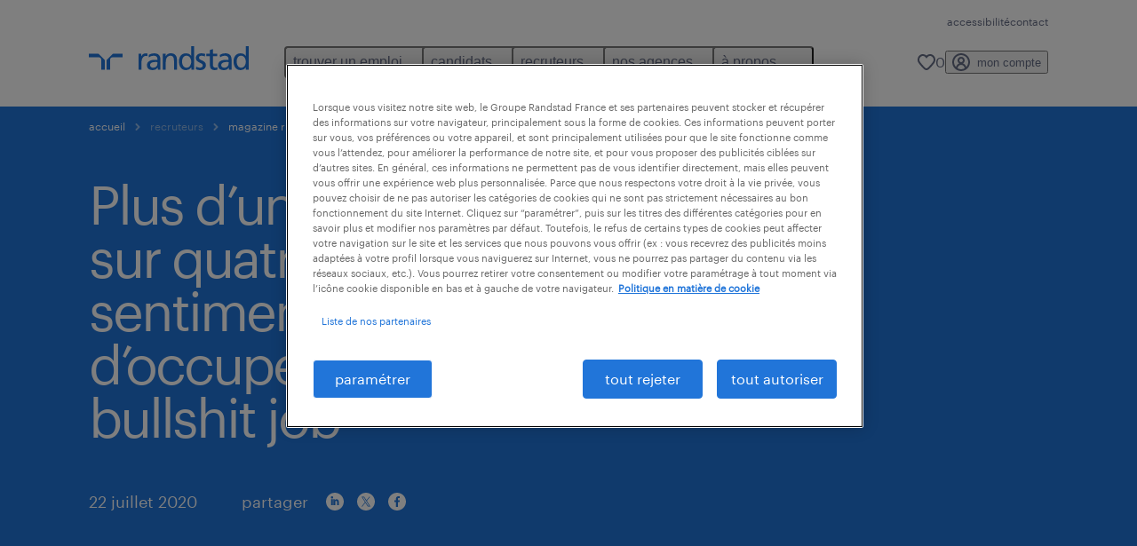

--- FILE ---
content_type: text/html
request_url: https://www.randstad.fr/recruteurs/magazine-instant-rh/ressources-humaines/plus-dun-francais-quatre-sentiment-doccuper-un/
body_size: 20480
content:

<!DOCTYPE html>
<html lang="fr" dir="ltr" prefix="og: https://ogp.me/ns#" class="opco-fr">
  <head>
    <meta charset="utf-8" />
<meta name="description" content="Gagnez en Autonomie dans la Gestion de vos Ressources Humaines grâce aux Conseils RH du Magazine Instant RH de Randstad. Découvrez Nos Articles.La compatibilité du lecteur d&#039;écran est activée." />
<link rel="canonical" href="https://www.randstad.fr/recruteurs/magazine-instant-rh/ressources-humaines/plus-dun-francais-quatre-sentiment-doccuper-un/" />
<meta name="robots" content="index, follow, max-image-preview:large" />
<meta name="google" content="naOAHO4aDjxXO-OkYn7pyi3-MyNi39w3yocmpV7hRmE" />
<meta property="og:url" content="https://www.randstad.fr/recruteurs/magazine-instant-rh/ressources-humaines/plus-dun-francais-quatre-sentiment-doccuper-un/" />
<meta property="og:title" content="plus dun francais sur quatre a le sentiment doccuper un bullshit job" />
<meta property="og:description" content="Gagnez en Autonomie dans la Gestion de vos Ressources Humaines grâce aux Conseils RH du Magazine Instant RH de Randstad. Découvrez Nos Articles.La compatibilité du lecteur d&#039;écran est activée." />
<meta property="og:image" content="https://www.randstad.fr/themes/custom/bluex/src/assets/img/randstad-opengraph-partner-for-talent.jpg" />
<meta name="twitter:description" content="Gagnez en Autonomie dans la Gestion de vos Ressources Humaines grâce aux Conseils RH du Magazine Instant RH de Randstad. Découvrez Nos Articles.La compatibilité du lecteur d&#039;écran est activée." />
<meta name="twitter:title" content="plus dun francais sur quatre a le sentiment doccuper un bullshit job" />
<meta name="google-site-verification" content="pgvLfKrMzxLShxvFYFRKlW8Y7SlBLp7yxq9ikdO1MNs" />
<meta name="MobileOptimized" content="width" />
<meta name="HandheldFriendly" content="true" />
<meta name="viewport" content="width=device-width, initial-scale=1.0" />
<script type="application/ld+json">{
    "@context": "https://schema.org",
    "@graph": [
        {
            "@type": "Article",
            "headline": "plus dun francais sur quatre a le sentiment doccuper un bullshit job",
            "name": "Randstad",
            "description": "Alors que le marché de l’emploi redémarre progressivement en France, le groupe Randstad s’est penché sur l’impact de la Covid-19 sur le sens au travail. Il en ressort que plus d’un Français sur quatre (29%) a le sentiment d’occuper un bullshit job.\r\n\r\nLe bullshit job, terme, popularis�",
            "image": {
                "@type": "ImageObject",
                "representativeOfPage": "True",
                "url": "https://www.randstad.fr/"
            },
            "datePublished": "Tue 26/10/2021 - 14:43",
            "dateModified": "Wed 11/10/2023 - 13:46",
            "isAccessibleForFree": "True",
            "author": {
                "@type": "Organization",
                "name": "Randstad",
                "url": "https://www.randstad.fr/"
            },
            "publisher": {
                "@type": "Organization",
                "name": "Randstad",
                "url": "https://www.randstad.fr/",
                "logo": {
                    "@type": "ImageObject",
                    "representativeOfPage": "True",
                    "url": "https://www.randstad.fr/themes/custom/bluex/src/assets/img/logo-bluex.png"
                }
            },
            "mainEntityOfPage": "plus dun francais sur quatre a le sentiment doccuper un bullshit job"
        },
        {
            "@type": "WebPage",
            "breadcrumb": {
                "@type": "BreadcrumbList",
                "itemListElement": [
                    {
                        "@type": "ListItem",
                        "position": 1,
                        "name": "Accueil",
                        "item": "https://www.randstad.fr/"
                    },
                    {
                        "@type": "ListItem",
                        "position": 2,
                        "name": "recruteurs",
                        "item": "https://www.randstad.fr/recruteurs/magazine-instant-rh/ressources-humaines/plus-dun-francais-quatre-sentiment-doccuper-un/"
                    },
                    {
                        "@type": "ListItem",
                        "position": 3,
                        "name": "magazine RH",
                        "item": "https://www.randstad.fr/recruteurs/magazine-instant-rh/"
                    },
                    {
                        "@type": "ListItem",
                        "position": 4,
                        "name": "ressources humaines",
                        "item": "https://www.randstad.fr/recruteurs/magazine-instant-rh/ressources-humaines/"
                    },
                    {
                        "@type": "ListItem",
                        "position": 5,
                        "name": "plus dun francais sur quatre a le sentiment doccuper un bullshit job",
                        "item": "https://www.randstad.fr/recruteurs/magazine-instant-rh/ressources-humaines/plus-dun-francais-quatre-sentiment-doccuper-un/"
                    }
                ]
            },
            "author": {
                "@type": "Organization",
                "name": "Randstad",
                "url": "https://www.randstad.fr/",
                "logo": {
                    "@type": "ImageObject",
                    "representativeOfPage": "True",
                    "url": "https://www.randstad.fr/themes/custom/bluex/src/assets/img/logo-bluex.png"
                }
            }
        }
    ]
}</script>
<link rel="icon" href="/themes/custom/bluex/favicon.ico" type="image/vnd.microsoft.icon" />
<script>window.rbdCaptchaSiteKey = 'FCMT231J69T4L0P5'</script>
<script>window.rbdInvisibleCaptchaSiteKey = 'FCMT231J69T4L0P5'</script>
<script>window.captchaType = 'friendly_challenge'</script>
<script src="https://www.randstad.fr/scripts/fr/my-rand-client.js"></script>
<script src="https://www.randstad.fr/scripts/fr/global-datalayer.js"></script>
<script>
        window.dataLayer = window.dataLayer || [];
        var data = {"page":{"categories":"ressources humaines","tags":"sortie de crise","environment":"prd2","country":"FR","language":"fr","type":"other","breadcrumb":[],"search_results":{"search_result_amount":0,"search_result_distance":0,"search_result_page":0,"search_result_zip_code":"","search_result_keyword":""}}};
        var isTalentFoundation = 0;
        if (!isTalentFoundation) {
          data.page.breadcrumb = JSON.parse(sessionStorage.getItem('breadcrumb')) || [];
        }
        var next_breadcrumb = JSON.parse(sessionStorage.getItem('breadcrumb')) || [];
        next_breadcrumb.push(data.page.type);
        sessionStorage.setItem('breadcrumb', JSON.stringify(next_breadcrumb));
        if (window.dataLayer[0] !== undefined) {
          window.dataLayer[0].page = data.page;
          if (data.ecommerce) {
             window.dataLayer[0].ecommerce = data.ecommerce;
          }
        }
        else {
          window.dataLayer.push(data);
        };</script>
<script>window.a2a_config=window.a2a_config||{};a2a_config.callbacks=[];a2a_config.overlays=[];a2a_config.templates={};</script>

		  <title>Plus dun francais sur quatre a le sentiment doccuper un bullshit job | Randstad</title>
	    <link rel="preload" href="/themes/custom/bluex/dist/assets/font/Graphik-Regular.woff2" as="font" type="font/woff2" crossorigin />

    <link rel="stylesheet" media="all" href="/sites/default/files/css/css_pVQt8bexuDntWZ3pUOMV7Y6YhLvQzavYApFpLXnD8c8.css?delta=0&amp;language=fr&amp;theme=bluex&amp;include=[base64]" />
<link rel="stylesheet" media="all" href="/sites/default/files/css/css_gXMVWEtz63dyxd4Omfu0ahziLLpS0EDRxKTWZdZepaA.css?delta=1&amp;language=fr&amp;theme=bluex&amp;include=[base64]" />

    <script src="https://www.randstad.fr/scripts/fr/gtm.js"></script>

    
  </head>
  <body class="path-node page-node-type-blog-page">
    
<noscript>
      <style>
html:not(.js) .modal--navigation{visibility:visible;position:static}html:not(.js) .modal--navigation .modal__header{display:none}html:not(.js) .modal--navigation .modal__dialog::before{opacity:1;transform:translateY(0)}html:not(.js) .modal--navigation .modal__main{opacity:1;padding-bottom:12px;height:100%;margin-top:20px}html:not(.js) .modal--navigation .modal__main::after{transform:translateY(100%)}html:not(.js) .collapsible__content{max-height:100%}html:not(.js) .collapsible__button,html:not(.js) .collapsible__trigger.button,html:not(.js) .navigation__top .navigation__service{display:none}html:not(.js) .banner__slide.hidden{display:block!important}html:not(.js) .blog-overview__list{width:100%;display:block;margin-left:0!important;margin-right:0!important}html:not(.js) .blog-overview__list li{width:100%!important;margin-bottom:20px;padding:0!important}html:not(.js) .carousel-hidden{position:relative;visibility:visible;opacity:1}html:not(.js) .blog-overview--carousel .blog-overview__list:not(.slick-initialized){visibility:visible!important}

      </style>
</noscript>

    <noscript><iframe src="https://www.googletagmanager.com/ns.html?id=GTM-P28H6VR" height="0" width="0" sandbox></iframe></noscript>
      <div class="dialog-off-canvas-main-canvas" data-off-canvas-main-canvas>
    <nav role="navigation" aria-label="Mega Menu"  id="block-bluex-megamenu">
        


<script type="application/json" id="mega-menu-navigation-props">
	{"items":[{"title":"trouver un emploi","children":[{"title":"toutes les offres","url":"\/emploi\/","children":[{"title":"offres autour de moi","url":"\/emploi-autour-moi\/"},{"title":"offres par ville","url":"\/emploi-ville\/"},{"title":"offres par d\u00e9partement","url":"\/emploi-departement\/"},{"title":"offres par secteur","url":"\/emploi-secteur\/"},{"title":"offres par m\u00e9tier","url":"\/emploi-metier\/"},{"title":"offres par contrat","url":"\/emploi-contrat\/"}]},{"title":"fiches m\u00e9tiers","url":"\/metiers\/","children":[{"title":"accueil et assistanat","url":"\/metiers\/accueil-assistanat\/"},{"title":"transport et logistique","url":"\/metiers\/transport-logistique\/"},{"title":"industrie","url":"\/metiers\/industrie\/"},{"title":"btp","url":"\/metiers\/btp\/"},{"title":"comptabilit\u00e9 et finance","url":"\/metiers\/comptabilite-finance\/"}]},{"title":"nos top recrutements","url":"\/nos-top-recrutements\/","children":[{"title":"m\u00e9tiers de l'a\u00e9ronautique","url":"\/emploi\/q-aeronautique\/"},{"title":"chauffeur poids lourds","url":"\/emploi\/q-chauffeur-poids-lourds\/"},{"title":"cariste","url":"\/emploi\/q-cariste\/"},{"title":"ouvrier b\u00e2timent","url":"\/emploi\/qn-42111008\/"},{"title":"conducteur de ligne","url":"\/emploi\/q-conducteur-de-ligne\/"},{"title":"technicien de maintenance","url":"\/emploi\/q-technicien-de-maintenance\/"}]},{"title":"candidature spontan\u00e9e","url":"\/candidature-spontanee\/"}]},{"title":"candidats","children":[{"title":"\u00eatre int\u00e9rimaire","url":"\/etre-interimaire\/","children":[{"title":"le contrat int\u00e9rim","url":"\/etre-interimaire\/benefices-interim\/"},{"title":"le contrat CDI int\u00e9rimaire","url":"\/etre-interimaire\/cdi-interimaire\/"},{"title":"vos avantages int\u00e9rimaire","url":"\/etre-interimaire\/avantages-interimaire-randstad\/"},{"title":"notre processus de recrutement","url":"\/choisir-randstad\/notre-process-recrutement\/"},{"title":"votre app talent et portail","url":"\/etre-interimaire\/votre-app-talent-portail\/"},{"title":"les engagements randstad","url":"\/etre-interimaire\/engagements-randstad\/"}]},{"title":"carri\u00e8res op\u00e9rationnelles","url":"\/carrieres-operationnelles\/","children":[{"title":"industrie","url":"\/carrieres-operationnelles\/industrie\/"},{"title":"transport et logistique","url":"\/carrieres-operationnelles\/transport-logistique\/"},{"title":"btp","url":"\/carrieres-operationnelles\/btp\/"},{"title":"a\u00e9ronautique","url":"\/carrieres-operationnelles\/aeronautique\/"},{"title":"nucl\u00e9aire","url":"\/carrieres-operationnelles\/nucleaire\/"}]},{"title":"carri\u00e8res professionnelles","url":"\/carrieres-professionnelles\/","children":[{"title":"commerce et vente","url":"\/carrieres-professionnelles\/commerce-vente\/"},{"title":"assistanat","url":"\/carrieres-professionnelles\/assistanat\/"},{"title":"comptabilit\u00e9 et finance","url":"\/carrieres-professionnelles\/comptabilite-finance\/"},{"title":"informatique","url":"\/carrieres-professionnelles\/informatique\/"}]},{"title":"conseils carri\u00e8re","url":"\/conseils-carriere\/","children":[{"title":"faire son cv","url":"\/conseils-carriere\/cv\/"},{"title":"candidater efficacement","url":"\/conseils-carriere\/candidater\/"},{"title":"r\u00e9ussir son entretien","url":"\/conseils-carriere\/entretien\/"},{"title":"\u00e9volution de carri\u00e8re","url":"\/conseils-carriere\/carriere\/"},{"title":"droit du travail","url":"\/conseils-carriere\/droit-travail\/"}]},{"title":"travailleurs handicap\u00e9s","url":"\/travailleurs-handicapes\/","children":[{"title":"d\u00e9poser ma candidature","url":"\/travailleurs-handicapes\/candidature-kliff-randstad\/"},{"title":"le statut RQTH","url":"\/travailleurs-handicapes\/comment-obtenir-sa-rqth\/"},{"title":"l'int\u00e9rim et le handicap","url":"\/travailleurs-handicapes\/interim-handicap\/"},{"title":"kliff par randstad","url":"\/travailleurs-handicapes\/kliff-randstad-process-accompagnement-candidat\/"}]}]},{"title":"recruteurs","children":[{"title":"nos solutions","url":"\/toutes-nos-solutions-rh\/","children":[{"title":"int\u00e9rim","url":"\/recruteurs\/interim\/"},{"title":"grands volumes","url":"\/recruteurs\/interim-grands-volumes\/"},{"title":"int\u00e9rim multi-sites","url":"\/recruteurs\/recrutement-en-ligne\/"},{"title":"gestion int\u00e9rim","url":"\/recruteurs\/contrat-gestion-interim\/"},{"title":"recrutement cadres","url":"\/recruteurs\/recrutement-cadres\/"},{"title":"recrutement en apprentissage","url":"\/recruteurs\/interim\/contrat-dapprentissage-interim\/"},{"title":"recrutement handicap","url":"\/recruteurs\/recrutement-handicap\/"},{"title":"cdd-cdi","url":"\/recruteurs\/recrutement-cdi-cdd\/"}]},{"title":"solutions op\u00e9rationnelles","url":"\/solutions-operationnelles\/","children":[{"title":"industrie","url":"\/solutions-operationnelles\/industrie\/"},{"title":"transport et logistique","url":"\/solutions-operationnelles\/transport-logistique\/"},{"title":"btp","url":"\/solutions-operationnelles\/btp\/"},{"title":"a\u00e9ronautique","url":"\/solutions-operationnelles\/aeronautique\/"},{"title":"nucl\u00e9aire","url":"\/solutions-operationnelles\/nucleaire\/"}]},{"title":"solutions professionnelles","url":"\/solutions-professionnelles\/","children":[{"title":"commerce et vente","url":"\/solutions-professionnelles\/commerce-vente\/"},{"title":"secteur public","url":"\/solutions-professionnelles\/secteur-public\/"},{"title":"assistanat","url":"\/solutions-professionnelles\/assistanat\/"},{"title":"comptabilit\u00e9 et finance","url":"\/solutions-professionnelles\/comptabilite-finance\/"},{"title":"informatique","url":"\/solutions-professionnelles\/informatique\/"}]},{"title":"magazine RH","url":"\/recruteurs\/magazine-instant-rh\/","children":[{"title":"recrutement","url":"\/recruteurs\/magazine-instant-rh\/tous-les-articles\/recrutement\/"},{"title":"management","url":"\/recruteurs\/magazine-instant-rh\/tous-les-articles\/management\/"},{"title":"documents RH","url":"\/recruteurs\/magazine-instant-rh\/modeles-documents-rh\/"},{"title":"actualit\u00e9 juridique","url":"\/recruteurs\/magazine-instant-rh\/actualite-juridique\/"},{"title":"tous les articles","url":"\/recruteurs\/magazine-instant-rh\/tous-les-articles\/"}]},{"title":"faire une demande","url":"\/recruteurs\/contact-entreprise\/"},{"title":"choisir randstad","url":"\/recruteurs\/choisir-randstad\/","children":[{"title":"des agences sp\u00e9cialis\u00e9es","url":"\/recruteurs\/interim\/agences-specialisees\/"},{"title":"notre m\u00e9thode RH","url":"\/recruteurs\/interim\/methode-rh\/"},{"title":"une expertise certifi\u00e9e","url":"\/recruteurs\/choisir-randstad\/expertise-rh-certifiee\/"},{"title":"notre approche digitale","url":"\/recruteurs\/choisir-randstad\/notre-approche-digitale\/"}]}]},{"title":"nos agences","children":[{"title":"nos agences par r\u00e9gion","url":"\/agences-region\/","children":[{"title":"ile-de-france","url":"\/nos-agences\/ile-de-france\/"},{"title":"hauts-de-france","url":"\/nos-agences\/hauts-de-france\/"},{"title":"auvergne rh\u00f4ne-alpes","url":"\/nos-agences\/auvergne-rhone-alpes\/"},{"title":"occitanie","url":"\/nos-agences\/occitanie\/"},{"title":"nouvelle-aquitaine","url":"\/nos-agences\/nouvelle-aquitaine\/"},{"title":"normandie","url":"\/nos-agences\/normandie\/"},{"title":"bourgogne franche-comt\u00e9","url":"\/nos-agences\/bourgogne-franche-comte\/"}]},{"title":"chercher une agence","url":"\/nos-agences\/","children":[{"title":"logistique","url":"\/nos-agences\/logistique\/"},{"title":"tertiaire","url":"\/nos-agences\/tertiaire-services\/"},{"title":"transport","url":"\/nos-agences\/conduite-sur-route\/"},{"title":"btp","url":"\/nos-agences\/btp\/"},{"title":"g\u00e9n\u00e9ralistes","url":"\/nos-agences\/generaliste\/"},{"title":"a\u00e9ronautique","url":"\/nos-agences\/aeronautique\/"},{"title":"cabinets de recrutement","url":"\/nos-agences\/recrutement\/"}]},{"title":"nos agences par ville","url":"\/agences-ville\/","children":[{"title":"paris","url":"\/nos-agences\/ile-de-france\/paris\/"},{"title":"lyon","url":"\/nos-agences\/auvergne-rhone-alpes\/rhone\/lyon\/"},{"title":"toulouse","url":"\/nos-agences\/occitanie\/haute-garonne\/toulouse\/"},{"title":"lille","url":"\/nos-agences\/hauts-de-france\/nord\/lille\/"},{"title":"nantes","url":"\/nos-agences\/pays-de-la-loire\/loire-atlantique\/nantes\/"},{"title":"montpellier","url":"\/nos-agences\/occitanie\/herault\/montpellier\/"},{"title":"bordeaux","url":"\/nos-agences\/nouvelle-aquitaine\/gironde\/bordeaux\/"}]}]},{"title":"\u00e0 propos","children":[{"title":"qui sommes-nous","url":"\/qui-sommes-nous\/","children":[{"title":"partner for talent","url":"\/qui-sommes-nous\/partner-talent\/"},{"title":"randstad sport","url":"\/randstad-sport\/"},{"title":"innovation et digital","url":"\/randstad-relevate\/"}]},{"title":"contacts","url":"\/contact-randstad\/","children":[{"title":"contacter une agence","url":"\/nos-agences\/"},{"title":"faq candidats et int\u00e9rimaires","url":"\/faq-candidats-interimaires\/"},{"title":"faq int\u00e9rim et recrutement","url":"\/recruteurs\/faq-recruter-un-interimaire\/"},{"title":"nos r\u00e9seaux sociaux","url":"\/contact-randstad\/nos-reseaux-sociaux\/"}]},{"title":"nos \u00e9tudes","url":"\/etudes-randstad\/","children":[{"title":"randstad employer brand research","url":"\/employer-brand-research-attractivite-entreprise\/"},{"title":"cadrom\u00e8tre","url":"\/recruteurs\/cadrometre-randstad-search\/"},{"title":"barom\u00e8tre des collectivit\u00e9s locales","url":"\/recruteurs\/barometre-collectivites-locales\/"}]},{"title":"le groupe randstad","url":"\/groupe-randstad\/","children":[{"title":"nous rejoindre","url":"https:\/\/recruter.grouperandstad.fr\/"}]}]}],"aria":{"navigation":{"menu":"menu","navigation":"navigation","close":"fermer"},"megaMenu":{"main":"main","close":"close menu"}},"logo":{"title":"Randstad","href":"\/"},"utilityItems":[{"title":"accessibilit\u00e9","url":"\/accessibilite\/"},{"title":"contact","url":"\/contact-randstad\/"}],"languages":[],"myRandstad":{"text":"mon compte","href":"\/espace-perso","popoverTrigger":"login-popover"},"savedJobs":{"text":"0","href":"\/my-randstad\/favorites\/"},"clientLogin":null}
</script>

<div data-rel-component="navigation" data-rel-component-props-id="mega-menu-navigation-props"><div class="rel_base rel_c_megamenu rel_relative rel_z-10 rel_bg-default lg:rel_flex lg:rel_items-center" data-rel-theme="light-default"><div class="lg:rel_container lg:rel_mx-auto lg:rel_grid lg:rel_grid-cols-[1fr_min-content] lg:rel_flex-wrap xl:rel_flex max-lg:[&_a]:rel_no-underline" style="overflow:hidden;visibility:hidden"><div class="rel_w-full lg:rel_pb-6 lg:rel_pt-2"><div class="rel_mx-auto rel_hidden rel_gap-x-6 rel_pb-1 rel_pt-2 rel_text-link-xs lg:rel_flex lg:rel_w-full lg:rel_justify-end"><a href="/accessibilite/" class="!rel_text-on-bg-default-subtle rel_underline hover:!rel_text-on-bg-default-link-hover active:!rel_text-on-bg-default-link-pressed">accessibilité</a><a href="/contact-randstad/" class="!rel_text-on-bg-default-subtle rel_underline hover:!rel_text-on-bg-default-link-hover active:!rel_text-on-bg-default-link-pressed">contact</a></div><div class="rel_box-content rel_flex rel_items-center rel_gap-x-2 rel_py-3 max-lg:rel_pl-6 max-lg:rel_pr-4 lg:rel_grid lg:rel_grid-cols-[auto_minmax(min-content,1fr)_auto] lg:rel_gap-0 lg:rel_border-none lg:rel_pt-4 lg:rel_pb-2"><div class="rel_inline-flex lg:rel_self-start lg:rel_pr-10"><a href="/" class="rel_c_megamenu__logo-link rel_inline-flex rel_object-left lg:rel_flex-shrink-0 lg:rel_self-start"><svg xmlns="http://www.w3.org/2000/svg" viewbox="0 0 205 30.64"><title>randstad</title><path d="M15.95,30.32H20.5V18.87a2.26,2.26,0,0,0-.67-1.62l-6.75-6.75a2.25,2.25,0,0,0-1.62-.67H0v4.56H12.53a3.42,3.42,0,0,1,3.42,3.42Z" transform="translate(0 -0.18)"></path><path d="M27.28,30.32H22.72V18.87a2.26,2.26,0,0,1,.67-1.62l6.75-6.75a2.25,2.25,0,0,1,1.62-.67H43.22v4.56H30.69a3.42,3.42,0,0,0-3.42,3.42Z" transform="translate(0 -0.18)"></path><path d="M63.8,9.82h3.52V13h.08a6.24,6.24,0,0,1,5.34-3.66,10.69,10.69,0,0,1,2.49.28V13a5.6,5.6,0,0,0-2.09-.36c-3.38,0-5.59,3.22-5.59,8.37v9.33H63.8Z" transform="translate(0 -0.18)"></path><path d="M179.24,22.35c0,3.09-2,5.44-5.7,5.44-1.72,0-3.81-1.18-3.81-3.36,0-3.65,5.06-4,7.1-4,.8,0,1.6.08,2.41.08Zm-11-7.87a9.52,9.52,0,0,1,5.94-2.13c3.77,0,5.05,1.84,5.05,5.38-1.48-.08-2.53-.08-4-.08-3.89,0-9.52,1.6-9.52,6.75,0,4.5,3.1,6.42,7.51,6.42a7.6,7.6,0,0,0,6.34-3.11h.08v2.61H183V17.79c0-5.6-2.36-8.47-8.21-8.47A13.1,13.1,0,0,0,168,11.24Z" transform="translate(0 -0.18)"></path><path d="M88,22.35c0,3.09-2,5.44-5.7,5.44-1.73,0-3.81-1.18-3.81-3.36,0-3.65,5.06-4,7.1-4,.8,0,1.6.08,2.41.08ZM77,14.48A9.52,9.52,0,0,1,83,12.35c3.77,0,5.06,1.84,5.06,5.38-1.48-.08-2.53-.08-4-.08-3.89,0-9.52,1.6-9.52,6.75,0,4.5,3.1,6.42,7.51,6.42a7.6,7.6,0,0,0,6.34-3.11h.08v2.61H91.8V17.79c0-5.6-2.36-8.47-8.21-8.47a13.1,13.1,0,0,0-6.74,1.92Z" transform="translate(0 -0.18)"></path><path d="M94.88,9.82h3.64V13h.08a7.39,7.39,0,0,1,6.73-3.72c5.31,0,7.66,3.28,7.66,8.79V30.32h-3.76V19.69c0-4.79-1-7.13-4.35-7.33-4.31,0-6.24,3.47-6.24,8.48v9.48H94.88Z" transform="translate(0 -0.18)"></path><path d="M137.55,26.33a10.06,10.06,0,0,0,4.7,1.45c1.72,0,3.85-.73,3.85-2.95,0-3.76-8.87-3.43-8.87-9.21,0-4.27,3.18-6.31,7.23-6.31a15.49,15.49,0,0,1,4.7.81l-.32,3.27a11,11,0,0,0-4-1.05c-1.92,0-3.61.81-3.61,2.51,0,4.2,8.87,3,8.87,9.58,0,4.39-3.5,6.39-7.15,6.39a11.84,11.84,0,0,1-5.62-1.12Z" transform="translate(0 -0.18)"></path><path d="M164.48,12.85h-5.43V24.11c0,2.38,1.45,3.67,3.17,3.67a4.65,4.65,0,0,0,2.57-.73v3.2a11.94,11.94,0,0,1-3.21.56c-3.89,0-6.29-1.83-6.29-5.94v-12h-4.62v-3h4.62V5.08l3.76-1.2V9.82h5.43Z" transform="translate(0 -0.18)"></path><path d="M189.56,20c-.08-3.76,1.53-7.64,5.62-7.64s6.06,3.92,6.06,7.76c0,3.43-1.77,7.68-6,7.68C191.17,27.79,189.48,23.22,189.56,20ZM201.4,30.32H205V.18h-3.76V12.6h-.08C200,10.72,198,9.32,194.38,9.32c-5.94,0-8.84,4.85-8.84,10.37s2.61,11.13,8.8,11.13a8.22,8.22,0,0,0,7-3.36h.08Z" transform="translate(0 -0.18)"></path><path d="M119.57,20c-.08-3.76,1.53-7.64,5.62-7.64s6.06,3.92,6.06,7.76c0,3.43-1.77,7.68-6,7.68C121.17,27.79,119.48,23.22,119.57,20Zm11.84,10.33H135V.18h-3.76V12.6h-.08C130,10.72,128,9.32,124.38,9.32c-5.94,0-8.84,4.85-8.84,10.37s2.61,11.13,8.8,11.13a8.22,8.22,0,0,0,7-3.36h.08Z" transform="translate(0 -0.18)"></path></svg></a></div><div class="rel_hidden lg:rel_block"><div class="lg:rel_inline-flex"><nav aria-label="main" ><ul class="rel_flex rel_flex-col lg:rel_flex-row lg:rel_gap-2"><li><button aria-haspopup="true" aria-expanded="false" class="rel_c_megamenu__l1-btn rel_group">trouver un emploi<span class="rel_c_megamenu__btn-icon-wrap"><svg viewbox="0 0 20 20" xmlns="http://www.w3.org/2000/svg" aria-hidden="true" class="rel_c_megamenu__btn-icon rel_c_megamenu__l1-btn-icon"><path d="M18,6.5c0,0.3-0.1,0.5-0.3,0.7l-7,7c-0.4,0.4-1,0.4-1.4,0l-7-7c-0.4-0.4-0.4-1,0-1.4c0.4-0.4,1-0.4,1.4,0l6.3,6.3l6.3-6.3c0.4-0.4,1-0.4,1.4,0C17.9,6,18,6.2,18,6.5"></path></svg></span></button><div class="rel_fixed rel_left-0 rel_hidden rel_h-full rel_w-full lg:rel_mt-3"></div><div class="rel_c_megamenu__menu rel_hidden lg:rel_-mt-6" data-rel-mega-menu="true"><div class="rel_relative rel_w-full lg:rel_container lg:rel_mx-auto"><div class="rel_sticky rel_top-0 rel_h-px rel_border-t rel_border-default max-lg:rel_hidden"></div><div class="lg:rel_flex lg:rel_gap-x-1"><div class="rel_order-2 rel_hidden rel_flex-shrink-0 lg:rel_block"><button type="button" aria-label="close menu" class="rel_c_megamenu__close-btn"><span class="rel_size-[20px]"><svg viewbox="0 0 20 20" xmlns="http://www.w3.org/2000/svg" aria-hidden="true" class="rel_fill-icon-on-bg-tertiary-idle"><path d="M11.4141,10 L17.7071,3.707 C18.0981,3.316 18.0981,2.684 17.7071,2.293 C17.3161,1.902 16.6841,1.902 16.2931,2.293 L10.0001,8.586 L3.7071,2.293 C3.3161,1.902 2.6841,1.902 2.2931,2.293 C1.9021,2.684 1.9021,3.316 2.2931,3.707 L8.5861,10 L2.2931,16.293 C1.9021,16.684 1.9021,17.316 2.2931,17.707 C2.4881,17.902 2.7441,18 3.0001,18 C3.2561,18 3.5121,17.902 3.7071,17.707 L10.0001,11.414 L16.2931,17.707 C16.4881,17.902 16.7441,18 17.0001,18 C17.2561,18 17.5121,17.902 17.7071,17.707 C18.0981,17.316 18.0981,16.683 17.7071,16.292 L11.4141,10 Z"></path></svg></span></button></div><ul class="rel_c_megamenu__menu-list"><li class="rel_c_megamenu__menu-item"><a href="/emploi/" class="rel_c_megamenu__l2-link" >toutes les offres</a><ul class="rel_flex rel_flex-col rel_c_megamenu__l3-list"><li><a href="/emploi-autour-moi/" class="rel_c_megamenu__l4-link">offres autour de moi</a></li><li><a href="/emploi-ville/" class="rel_c_megamenu__l4-link">offres par ville</a></li><li><a href="/emploi-departement/" class="rel_c_megamenu__l4-link">offres par département</a></li><li><a href="/emploi-secteur/" class="rel_c_megamenu__l4-link">offres par secteur</a></li><li><a href="/emploi-metier/" class="rel_c_megamenu__l4-link">offres par métier</a></li><li><a href="/emploi-contrat/" class="rel_c_megamenu__l4-link">offres par contrat</a></li></ul></li><li class="rel_c_megamenu__menu-item"><a href="/metiers/" class="rel_c_megamenu__l2-link" >fiches métiers</a><ul class="rel_flex rel_flex-col rel_c_megamenu__l3-list"><li><a href="/metiers/accueil-assistanat/" class="rel_c_megamenu__l4-link">accueil et assistanat</a></li><li><a href="/metiers/transport-logistique/" class="rel_c_megamenu__l4-link">transport et logistique</a></li><li><a href="/metiers/industrie/" class="rel_c_megamenu__l4-link">industrie</a></li><li><a href="/metiers/btp/" class="rel_c_megamenu__l4-link">btp</a></li><li><a href="/metiers/comptabilite-finance/" class="rel_c_megamenu__l4-link">comptabilité et finance</a></li></ul></li><li class="rel_c_megamenu__menu-item"><a href="/nos-top-recrutements/" class="rel_c_megamenu__l2-link" >nos top recrutements</a><ul class="rel_flex rel_flex-col rel_c_megamenu__l3-list"><li><a href="/emploi/q-aeronautique/" class="rel_c_megamenu__l4-link">métiers de l&#039;aéronautique</a></li><li><a href="/emploi/q-chauffeur-poids-lourds/" class="rel_c_megamenu__l4-link">chauffeur poids lourds</a></li><li><a href="/emploi/q-cariste/" class="rel_c_megamenu__l4-link">cariste</a></li><li><a href="/emploi/qn-42111008/" class="rel_c_megamenu__l4-link">ouvrier bâtiment</a></li><li><a href="/emploi/q-conducteur-de-ligne/" class="rel_c_megamenu__l4-link">conducteur de ligne</a></li><li><a href="/emploi/q-technicien-de-maintenance/" class="rel_c_megamenu__l4-link">technicien de maintenance</a></li></ul></li><li class="rel_c_megamenu__menu-item"><a href="/candidature-spontanee/" class="rel_c_megamenu__l2-link" >candidature spontanée</a></li></ul></div></div></div><div class="rel_my-1 rel_border-b rel_border-default lg:rel_hidden"></div></li><li><button aria-haspopup="true" aria-expanded="false" class="rel_c_megamenu__l1-btn rel_group">candidats<span class="rel_c_megamenu__btn-icon-wrap"><svg viewbox="0 0 20 20" xmlns="http://www.w3.org/2000/svg" aria-hidden="true" class="rel_c_megamenu__btn-icon rel_c_megamenu__l1-btn-icon"><path d="M18,6.5c0,0.3-0.1,0.5-0.3,0.7l-7,7c-0.4,0.4-1,0.4-1.4,0l-7-7c-0.4-0.4-0.4-1,0-1.4c0.4-0.4,1-0.4,1.4,0l6.3,6.3l6.3-6.3c0.4-0.4,1-0.4,1.4,0C17.9,6,18,6.2,18,6.5"></path></svg></span></button><div class="rel_fixed rel_left-0 rel_hidden rel_h-full rel_w-full lg:rel_mt-3"></div><div class="rel_c_megamenu__menu rel_hidden lg:rel_-mt-6" data-rel-mega-menu="true"><div class="rel_relative rel_w-full lg:rel_container lg:rel_mx-auto"><div class="rel_sticky rel_top-0 rel_h-px rel_border-t rel_border-default max-lg:rel_hidden"></div><div class="lg:rel_flex lg:rel_gap-x-1"><div class="rel_order-2 rel_hidden rel_flex-shrink-0 lg:rel_block"><button type="button" aria-label="close menu" class="rel_c_megamenu__close-btn"><span class="rel_size-[20px]"><svg viewbox="0 0 20 20" xmlns="http://www.w3.org/2000/svg" aria-hidden="true" class="rel_fill-icon-on-bg-tertiary-idle"><path d="M11.4141,10 L17.7071,3.707 C18.0981,3.316 18.0981,2.684 17.7071,2.293 C17.3161,1.902 16.6841,1.902 16.2931,2.293 L10.0001,8.586 L3.7071,2.293 C3.3161,1.902 2.6841,1.902 2.2931,2.293 C1.9021,2.684 1.9021,3.316 2.2931,3.707 L8.5861,10 L2.2931,16.293 C1.9021,16.684 1.9021,17.316 2.2931,17.707 C2.4881,17.902 2.7441,18 3.0001,18 C3.2561,18 3.5121,17.902 3.7071,17.707 L10.0001,11.414 L16.2931,17.707 C16.4881,17.902 16.7441,18 17.0001,18 C17.2561,18 17.5121,17.902 17.7071,17.707 C18.0981,17.316 18.0981,16.683 17.7071,16.292 L11.4141,10 Z"></path></svg></span></button></div><ul class="rel_c_megamenu__menu-list"><li class="rel_c_megamenu__menu-item"><a href="/etre-interimaire/" class="rel_c_megamenu__l2-link" >être intérimaire</a><ul class="rel_flex rel_flex-col rel_c_megamenu__l3-list"><li><a href="/etre-interimaire/benefices-interim/" class="rel_c_megamenu__l4-link">le contrat intérim</a></li><li><a href="/etre-interimaire/cdi-interimaire/" class="rel_c_megamenu__l4-link">le contrat CDI intérimaire</a></li><li><a href="/etre-interimaire/avantages-interimaire-randstad/" class="rel_c_megamenu__l4-link">vos avantages intérimaire</a></li><li><a href="/choisir-randstad/notre-process-recrutement/" class="rel_c_megamenu__l4-link">notre processus de recrutement</a></li><li><a href="/etre-interimaire/votre-app-talent-portail/" class="rel_c_megamenu__l4-link">votre app talent et portail</a></li><li><a href="/etre-interimaire/engagements-randstad/" class="rel_c_megamenu__l4-link">les engagements randstad</a></li></ul></li><li class="rel_c_megamenu__menu-item"><a href="/carrieres-operationnelles/" class="rel_c_megamenu__l2-link" >carrières opérationnelles</a><ul class="rel_flex rel_flex-col rel_c_megamenu__l3-list"><li><a href="/carrieres-operationnelles/industrie/" class="rel_c_megamenu__l4-link">industrie</a></li><li><a href="/carrieres-operationnelles/transport-logistique/" class="rel_c_megamenu__l4-link">transport et logistique</a></li><li><a href="/carrieres-operationnelles/btp/" class="rel_c_megamenu__l4-link">btp</a></li><li><a href="/carrieres-operationnelles/aeronautique/" class="rel_c_megamenu__l4-link">aéronautique</a></li><li><a href="/carrieres-operationnelles/nucleaire/" class="rel_c_megamenu__l4-link">nucléaire</a></li></ul></li><li class="rel_c_megamenu__menu-item"><a href="/carrieres-professionnelles/" class="rel_c_megamenu__l2-link" >carrières professionnelles</a><ul class="rel_flex rel_flex-col rel_c_megamenu__l3-list"><li><a href="/carrieres-professionnelles/commerce-vente/" class="rel_c_megamenu__l4-link">commerce et vente</a></li><li><a href="/carrieres-professionnelles/assistanat/" class="rel_c_megamenu__l4-link">assistanat</a></li><li><a href="/carrieres-professionnelles/comptabilite-finance/" class="rel_c_megamenu__l4-link">comptabilité et finance</a></li><li><a href="/carrieres-professionnelles/informatique/" class="rel_c_megamenu__l4-link">informatique</a></li></ul></li><li class="rel_c_megamenu__menu-item"><a href="/conseils-carriere/" class="rel_c_megamenu__l2-link" >conseils carrière</a><ul class="rel_flex rel_flex-col rel_c_megamenu__l3-list"><li><a href="/conseils-carriere/cv/" class="rel_c_megamenu__l4-link">faire son cv</a></li><li><a href="/conseils-carriere/candidater/" class="rel_c_megamenu__l4-link">candidater efficacement</a></li><li><a href="/conseils-carriere/entretien/" class="rel_c_megamenu__l4-link">réussir son entretien</a></li><li><a href="/conseils-carriere/carriere/" class="rel_c_megamenu__l4-link">évolution de carrière</a></li><li><a href="/conseils-carriere/droit-travail/" class="rel_c_megamenu__l4-link">droit du travail</a></li></ul></li><li class="rel_c_megamenu__menu-item"><a href="/travailleurs-handicapes/" class="rel_c_megamenu__l2-link" >travailleurs handicapés</a><ul class="rel_flex rel_flex-col rel_c_megamenu__l3-list"><li><a href="/travailleurs-handicapes/candidature-kliff-randstad/" class="rel_c_megamenu__l4-link">déposer ma candidature</a></li><li><a href="/travailleurs-handicapes/comment-obtenir-sa-rqth/" class="rel_c_megamenu__l4-link">le statut RQTH</a></li><li><a href="/travailleurs-handicapes/interim-handicap/" class="rel_c_megamenu__l4-link">l&#039;intérim et le handicap</a></li><li><a href="/travailleurs-handicapes/kliff-randstad-process-accompagnement-candidat/" class="rel_c_megamenu__l4-link">kliff par randstad</a></li></ul></li></ul></div></div></div><div class="rel_my-1 rel_border-b rel_border-default lg:rel_hidden"></div></li><li><button aria-haspopup="true" aria-expanded="false" class="rel_c_megamenu__l1-btn rel_group">recruteurs<span class="rel_c_megamenu__btn-icon-wrap"><svg viewbox="0 0 20 20" xmlns="http://www.w3.org/2000/svg" aria-hidden="true" class="rel_c_megamenu__btn-icon rel_c_megamenu__l1-btn-icon"><path d="M18,6.5c0,0.3-0.1,0.5-0.3,0.7l-7,7c-0.4,0.4-1,0.4-1.4,0l-7-7c-0.4-0.4-0.4-1,0-1.4c0.4-0.4,1-0.4,1.4,0l6.3,6.3l6.3-6.3c0.4-0.4,1-0.4,1.4,0C17.9,6,18,6.2,18,6.5"></path></svg></span></button><div class="rel_fixed rel_left-0 rel_hidden rel_h-full rel_w-full lg:rel_mt-3"></div><div class="rel_c_megamenu__menu rel_hidden lg:rel_-mt-6" data-rel-mega-menu="true"><div class="rel_relative rel_w-full lg:rel_container lg:rel_mx-auto"><div class="rel_sticky rel_top-0 rel_h-px rel_border-t rel_border-default max-lg:rel_hidden"></div><div class="lg:rel_flex lg:rel_gap-x-1"><div class="rel_order-2 rel_hidden rel_flex-shrink-0 lg:rel_block"><button type="button" aria-label="close menu" class="rel_c_megamenu__close-btn"><span class="rel_size-[20px]"><svg viewbox="0 0 20 20" xmlns="http://www.w3.org/2000/svg" aria-hidden="true" class="rel_fill-icon-on-bg-tertiary-idle"><path d="M11.4141,10 L17.7071,3.707 C18.0981,3.316 18.0981,2.684 17.7071,2.293 C17.3161,1.902 16.6841,1.902 16.2931,2.293 L10.0001,8.586 L3.7071,2.293 C3.3161,1.902 2.6841,1.902 2.2931,2.293 C1.9021,2.684 1.9021,3.316 2.2931,3.707 L8.5861,10 L2.2931,16.293 C1.9021,16.684 1.9021,17.316 2.2931,17.707 C2.4881,17.902 2.7441,18 3.0001,18 C3.2561,18 3.5121,17.902 3.7071,17.707 L10.0001,11.414 L16.2931,17.707 C16.4881,17.902 16.7441,18 17.0001,18 C17.2561,18 17.5121,17.902 17.7071,17.707 C18.0981,17.316 18.0981,16.683 17.7071,16.292 L11.4141,10 Z"></path></svg></span></button></div><ul class="rel_c_megamenu__menu-list"><li class="rel_c_megamenu__menu-item"><a href="/toutes-nos-solutions-rh/" class="rel_c_megamenu__l2-link" >nos solutions</a><ul class="rel_flex rel_flex-col rel_c_megamenu__l3-list"><li><a href="/recruteurs/interim/" class="rel_c_megamenu__l4-link">intérim</a></li><li><a href="/recruteurs/interim-grands-volumes/" class="rel_c_megamenu__l4-link">grands volumes</a></li><li><a href="/recruteurs/recrutement-en-ligne/" class="rel_c_megamenu__l4-link">intérim multi-sites</a></li><li><a href="/recruteurs/contrat-gestion-interim/" class="rel_c_megamenu__l4-link">gestion intérim</a></li><li><a href="/recruteurs/recrutement-cadres/" class="rel_c_megamenu__l4-link">recrutement cadres</a></li><li><a href="/recruteurs/interim/contrat-dapprentissage-interim/" class="rel_c_megamenu__l4-link">recrutement en apprentissage</a></li><li><a href="/recruteurs/recrutement-handicap/" class="rel_c_megamenu__l4-link">recrutement handicap</a></li><li><a href="/recruteurs/recrutement-cdi-cdd/" class="rel_c_megamenu__l4-link">cdd-cdi</a></li></ul></li><li class="rel_c_megamenu__menu-item"><a href="/solutions-operationnelles/" class="rel_c_megamenu__l2-link" >solutions opérationnelles</a><ul class="rel_flex rel_flex-col rel_c_megamenu__l3-list"><li><a href="/solutions-operationnelles/industrie/" class="rel_c_megamenu__l4-link">industrie</a></li><li><a href="/solutions-operationnelles/transport-logistique/" class="rel_c_megamenu__l4-link">transport et logistique</a></li><li><a href="/solutions-operationnelles/btp/" class="rel_c_megamenu__l4-link">btp</a></li><li><a href="/solutions-operationnelles/aeronautique/" class="rel_c_megamenu__l4-link">aéronautique</a></li><li><a href="/solutions-operationnelles/nucleaire/" class="rel_c_megamenu__l4-link">nucléaire</a></li></ul></li><li class="rel_c_megamenu__menu-item"><a href="/solutions-professionnelles/" class="rel_c_megamenu__l2-link" >solutions professionnelles</a><ul class="rel_flex rel_flex-col rel_c_megamenu__l3-list"><li><a href="/solutions-professionnelles/commerce-vente/" class="rel_c_megamenu__l4-link">commerce et vente</a></li><li><a href="/solutions-professionnelles/secteur-public/" class="rel_c_megamenu__l4-link">secteur public</a></li><li><a href="/solutions-professionnelles/assistanat/" class="rel_c_megamenu__l4-link">assistanat</a></li><li><a href="/solutions-professionnelles/comptabilite-finance/" class="rel_c_megamenu__l4-link">comptabilité et finance</a></li><li><a href="/solutions-professionnelles/informatique/" class="rel_c_megamenu__l4-link">informatique</a></li></ul></li><li class="rel_c_megamenu__menu-item"><a href="/recruteurs/magazine-instant-rh/" class="rel_c_megamenu__l2-link" >magazine RH</a><ul class="rel_flex rel_flex-col rel_c_megamenu__l3-list"><li><a href="/recruteurs/magazine-instant-rh/tous-les-articles/recrutement/" class="rel_c_megamenu__l4-link">recrutement</a></li><li><a href="/recruteurs/magazine-instant-rh/tous-les-articles/management/" class="rel_c_megamenu__l4-link">management</a></li><li><a href="/recruteurs/magazine-instant-rh/modeles-documents-rh/" class="rel_c_megamenu__l4-link">documents RH</a></li><li><a href="/recruteurs/magazine-instant-rh/actualite-juridique/" class="rel_c_megamenu__l4-link">actualité juridique</a></li><li><a href="/recruteurs/magazine-instant-rh/tous-les-articles/" class="rel_c_megamenu__l4-link">tous les articles</a></li></ul></li><li class="rel_c_megamenu__menu-item"><a href="/recruteurs/contact-entreprise/" class="rel_c_megamenu__l2-link" >faire une demande</a></li><li class="rel_c_megamenu__menu-item"><a href="/recruteurs/choisir-randstad/" class="rel_c_megamenu__l2-link" >choisir randstad</a><ul class="rel_flex rel_flex-col rel_c_megamenu__l3-list"><li><a href="/recruteurs/interim/agences-specialisees/" class="rel_c_megamenu__l4-link">des agences spécialisées</a></li><li><a href="/recruteurs/interim/methode-rh/" class="rel_c_megamenu__l4-link">notre méthode RH</a></li><li><a href="/recruteurs/choisir-randstad/expertise-rh-certifiee/" class="rel_c_megamenu__l4-link">une expertise certifiée</a></li><li><a href="/recruteurs/choisir-randstad/notre-approche-digitale/" class="rel_c_megamenu__l4-link">notre approche digitale</a></li></ul></li></ul></div></div></div><div class="rel_my-1 rel_border-b rel_border-default lg:rel_hidden"></div></li><li><button aria-haspopup="true" aria-expanded="false" class="rel_c_megamenu__l1-btn rel_group">nos agences<span class="rel_c_megamenu__btn-icon-wrap"><svg viewbox="0 0 20 20" xmlns="http://www.w3.org/2000/svg" aria-hidden="true" class="rel_c_megamenu__btn-icon rel_c_megamenu__l1-btn-icon"><path d="M18,6.5c0,0.3-0.1,0.5-0.3,0.7l-7,7c-0.4,0.4-1,0.4-1.4,0l-7-7c-0.4-0.4-0.4-1,0-1.4c0.4-0.4,1-0.4,1.4,0l6.3,6.3l6.3-6.3c0.4-0.4,1-0.4,1.4,0C17.9,6,18,6.2,18,6.5"></path></svg></span></button><div class="rel_fixed rel_left-0 rel_hidden rel_h-full rel_w-full lg:rel_mt-3"></div><div class="rel_c_megamenu__menu rel_hidden lg:rel_-mt-6" data-rel-mega-menu="true"><div class="rel_relative rel_w-full lg:rel_container lg:rel_mx-auto"><div class="rel_sticky rel_top-0 rel_h-px rel_border-t rel_border-default max-lg:rel_hidden"></div><div class="lg:rel_flex lg:rel_gap-x-1"><div class="rel_order-2 rel_hidden rel_flex-shrink-0 lg:rel_block"><button type="button" aria-label="close menu" class="rel_c_megamenu__close-btn"><span class="rel_size-[20px]"><svg viewbox="0 0 20 20" xmlns="http://www.w3.org/2000/svg" aria-hidden="true" class="rel_fill-icon-on-bg-tertiary-idle"><path d="M11.4141,10 L17.7071,3.707 C18.0981,3.316 18.0981,2.684 17.7071,2.293 C17.3161,1.902 16.6841,1.902 16.2931,2.293 L10.0001,8.586 L3.7071,2.293 C3.3161,1.902 2.6841,1.902 2.2931,2.293 C1.9021,2.684 1.9021,3.316 2.2931,3.707 L8.5861,10 L2.2931,16.293 C1.9021,16.684 1.9021,17.316 2.2931,17.707 C2.4881,17.902 2.7441,18 3.0001,18 C3.2561,18 3.5121,17.902 3.7071,17.707 L10.0001,11.414 L16.2931,17.707 C16.4881,17.902 16.7441,18 17.0001,18 C17.2561,18 17.5121,17.902 17.7071,17.707 C18.0981,17.316 18.0981,16.683 17.7071,16.292 L11.4141,10 Z"></path></svg></span></button></div><ul class="rel_c_megamenu__menu-list"><li class="rel_c_megamenu__menu-item"><a href="/agences-region/" class="rel_c_megamenu__l2-link" >nos agences par région</a><ul class="rel_flex rel_flex-col rel_c_megamenu__l3-list"><li><a href="/nos-agences/ile-de-france/" class="rel_c_megamenu__l4-link">ile-de-france</a></li><li><a href="/nos-agences/hauts-de-france/" class="rel_c_megamenu__l4-link">hauts-de-france</a></li><li><a href="/nos-agences/auvergne-rhone-alpes/" class="rel_c_megamenu__l4-link">auvergne rhône-alpes</a></li><li><a href="/nos-agences/occitanie/" class="rel_c_megamenu__l4-link">occitanie</a></li><li><a href="/nos-agences/nouvelle-aquitaine/" class="rel_c_megamenu__l4-link">nouvelle-aquitaine</a></li><li><a href="/nos-agences/normandie/" class="rel_c_megamenu__l4-link">normandie</a></li><li><a href="/nos-agences/bourgogne-franche-comte/" class="rel_c_megamenu__l4-link">bourgogne franche-comté</a></li></ul></li><li class="rel_c_megamenu__menu-item"><a href="/nos-agences/" class="rel_c_megamenu__l2-link" >chercher une agence</a><ul class="rel_flex rel_flex-col rel_c_megamenu__l3-list"><li><a href="/nos-agences/logistique/" class="rel_c_megamenu__l4-link">logistique</a></li><li><a href="/nos-agences/tertiaire-services/" class="rel_c_megamenu__l4-link">tertiaire</a></li><li><a href="/nos-agences/conduite-sur-route/" class="rel_c_megamenu__l4-link">transport</a></li><li><a href="/nos-agences/btp/" class="rel_c_megamenu__l4-link">btp</a></li><li><a href="/nos-agences/generaliste/" class="rel_c_megamenu__l4-link">généralistes</a></li><li><a href="/nos-agences/aeronautique/" class="rel_c_megamenu__l4-link">aéronautique</a></li><li><a href="/nos-agences/recrutement/" class="rel_c_megamenu__l4-link">cabinets de recrutement</a></li></ul></li><li class="rel_c_megamenu__menu-item"><a href="/agences-ville/" class="rel_c_megamenu__l2-link" >nos agences par ville</a><ul class="rel_flex rel_flex-col rel_c_megamenu__l3-list"><li><a href="/nos-agences/ile-de-france/paris/" class="rel_c_megamenu__l4-link">paris</a></li><li><a href="/nos-agences/auvergne-rhone-alpes/rhone/lyon/" class="rel_c_megamenu__l4-link">lyon</a></li><li><a href="/nos-agences/occitanie/haute-garonne/toulouse/" class="rel_c_megamenu__l4-link">toulouse</a></li><li><a href="/nos-agences/hauts-de-france/nord/lille/" class="rel_c_megamenu__l4-link">lille</a></li><li><a href="/nos-agences/pays-de-la-loire/loire-atlantique/nantes/" class="rel_c_megamenu__l4-link">nantes</a></li><li><a href="/nos-agences/occitanie/herault/montpellier/" class="rel_c_megamenu__l4-link">montpellier</a></li><li><a href="/nos-agences/nouvelle-aquitaine/gironde/bordeaux/" class="rel_c_megamenu__l4-link">bordeaux</a></li></ul></li></ul></div></div></div><div class="rel_my-1 rel_border-b rel_border-default lg:rel_hidden"></div></li><li><button aria-haspopup="true" aria-expanded="false" class="rel_c_megamenu__l1-btn rel_group">à propos<span class="rel_c_megamenu__btn-icon-wrap"><svg viewbox="0 0 20 20" xmlns="http://www.w3.org/2000/svg" aria-hidden="true" class="rel_c_megamenu__btn-icon rel_c_megamenu__l1-btn-icon"><path d="M18,6.5c0,0.3-0.1,0.5-0.3,0.7l-7,7c-0.4,0.4-1,0.4-1.4,0l-7-7c-0.4-0.4-0.4-1,0-1.4c0.4-0.4,1-0.4,1.4,0l6.3,6.3l6.3-6.3c0.4-0.4,1-0.4,1.4,0C17.9,6,18,6.2,18,6.5"></path></svg></span></button><div class="rel_fixed rel_left-0 rel_hidden rel_h-full rel_w-full lg:rel_mt-3"></div><div class="rel_c_megamenu__menu rel_hidden lg:rel_-mt-6" data-rel-mega-menu="true"><div class="rel_relative rel_w-full lg:rel_container lg:rel_mx-auto"><div class="rel_sticky rel_top-0 rel_h-px rel_border-t rel_border-default max-lg:rel_hidden"></div><div class="lg:rel_flex lg:rel_gap-x-1"><div class="rel_order-2 rel_hidden rel_flex-shrink-0 lg:rel_block"><button type="button" aria-label="close menu" class="rel_c_megamenu__close-btn"><span class="rel_size-[20px]"><svg viewbox="0 0 20 20" xmlns="http://www.w3.org/2000/svg" aria-hidden="true" class="rel_fill-icon-on-bg-tertiary-idle"><path d="M11.4141,10 L17.7071,3.707 C18.0981,3.316 18.0981,2.684 17.7071,2.293 C17.3161,1.902 16.6841,1.902 16.2931,2.293 L10.0001,8.586 L3.7071,2.293 C3.3161,1.902 2.6841,1.902 2.2931,2.293 C1.9021,2.684 1.9021,3.316 2.2931,3.707 L8.5861,10 L2.2931,16.293 C1.9021,16.684 1.9021,17.316 2.2931,17.707 C2.4881,17.902 2.7441,18 3.0001,18 C3.2561,18 3.5121,17.902 3.7071,17.707 L10.0001,11.414 L16.2931,17.707 C16.4881,17.902 16.7441,18 17.0001,18 C17.2561,18 17.5121,17.902 17.7071,17.707 C18.0981,17.316 18.0981,16.683 17.7071,16.292 L11.4141,10 Z"></path></svg></span></button></div><ul class="rel_c_megamenu__menu-list"><li class="rel_c_megamenu__menu-item"><a href="/qui-sommes-nous/" class="rel_c_megamenu__l2-link" >qui sommes-nous</a><ul class="rel_flex rel_flex-col rel_c_megamenu__l3-list"><li><a href="/qui-sommes-nous/partner-talent/" class="rel_c_megamenu__l4-link">partner for talent</a></li><li><a href="/randstad-sport/" class="rel_c_megamenu__l4-link">randstad sport</a></li><li><a href="/randstad-relevate/" class="rel_c_megamenu__l4-link">innovation et digital</a></li></ul></li><li class="rel_c_megamenu__menu-item"><a href="/contact-randstad/" class="rel_c_megamenu__l2-link" >contacts</a><ul class="rel_flex rel_flex-col rel_c_megamenu__l3-list"><li><a href="/nos-agences/" class="rel_c_megamenu__l4-link">contacter une agence</a></li><li><a href="/faq-candidats-interimaires/" class="rel_c_megamenu__l4-link">faq candidats et intérimaires</a></li><li><a href="/recruteurs/faq-recruter-un-interimaire/" class="rel_c_megamenu__l4-link">faq intérim et recrutement</a></li><li><a href="/contact-randstad/nos-reseaux-sociaux/" class="rel_c_megamenu__l4-link">nos réseaux sociaux</a></li></ul></li><li class="rel_c_megamenu__menu-item"><a href="/etudes-randstad/" class="rel_c_megamenu__l2-link" >nos études</a><ul class="rel_flex rel_flex-col rel_c_megamenu__l3-list"><li><a href="/employer-brand-research-attractivite-entreprise/" class="rel_c_megamenu__l4-link">randstad employer brand research</a></li><li><a href="/recruteurs/cadrometre-randstad-search/" class="rel_c_megamenu__l4-link">cadromètre</a></li><li><a href="/recruteurs/barometre-collectivites-locales/" class="rel_c_megamenu__l4-link">baromètre des collectivités locales</a></li></ul></li><li class="rel_c_megamenu__menu-item"><a href="/groupe-randstad/" class="rel_c_megamenu__l2-link" >le groupe randstad</a><ul class="rel_flex rel_flex-col rel_c_megamenu__l3-list"><li><a href="https://recruter.grouperandstad.fr/" class="rel_c_megamenu__l4-link">nous rejoindre</a></li></ul></li></ul></div></div></div><div class="rel_my-1 rel_border-b rel_border-default lg:rel_hidden"></div></li></ul></nav></div></div><div class="rel_ml-auto rel_flex rel_items-center rel_gap-1 lg:rel_pl-6"><ul class="rel_inline-flex rel_items-center rel_gap-1 rel_text-paragraph-md lg:rel_gap-x-4 [&_a]:rel_no-underline [&_a]:rel_decoration-inherit"><li class="rel_flex" data-rel-saved-jobs=""><a href="/my-randstad/favorites/" class="rel_group rel_inline-flex rel_items-center rel_whitespace-nowrap rel_p-2 !rel_text-on-bg-tertiary-idle lg:rel_gap-x-1 lg:rel_p-0 lg:!rel_text-on-bg-default-subtle lg:hover:!rel_text-on-bg-default-default max-lg:[&_span:nth-child(2)]:rel_sr-only"><span class="rel_size-[20px]"><svg viewbox="0 0 20 20" class="rel_c_megamenu__action-icon lg:rel_fill-icon-on-bg-default-subtle lg:group-hover:rel_fill-icon-on-bg-default-default" xmlns="http://www.w3.org/2000/svg" aria-hidden="true"><path d="M9.99646 16.9998C10.5475 17.0168 11.0485 16.6808 11.2965 16.4488C11.6835 16.1338 11.9355 15.8768 12.2045 15.6058L12.4895 15.3208C13.2015 14.6008 13.9215 13.8308 14.6185 13.0428C15.4475 12.1048 16.0585 11.3588 16.5975 10.6228C16.8655 10.2458 17.1785 9.8068 17.4415 9.3228C17.5585 9.1258 17.6625 8.8978 17.7805 8.5928C17.8495 8.4048 17.9025 8.1858 17.9515 7.8818C18.1035 6.8628 17.9005 5.8178 17.3795 4.9548C16.8395 4.0438 15.9755 3.3798 15.0065 3.1258C14.0245 2.8588 12.9005 3.0348 12.0585 3.5848C11.6205 3.8658 11.2475 4.2188 10.9445 4.6378L10.0015 6.0588L9.03146 4.6068C8.74646 4.2138 8.36446 3.8538 7.93846 3.5838C7.08646 3.0318 5.96146 2.8578 4.99146 3.1258C4.01446 3.3858 3.15246 4.0518 2.61846 4.9568C2.09646 5.8268 1.89446 6.8708 2.05046 7.9028C2.09946 8.2008 2.15046 8.4128 2.22646 8.6188C2.33146 8.8908 2.43946 9.1248 2.54446 9.2998C2.82246 9.8078 3.13646 10.2478 3.41346 10.6368C3.94346 11.3598 4.55446 12.1068 5.38446 13.0468C6.10546 13.8588 6.80546 14.6068 7.52046 15.3308L7.77746 15.5868C8.04446 15.8558 8.30846 16.1218 8.64846 16.4038L8.81046 16.5288C8.97246 16.6568 9.08946 16.7488 9.27746 16.8388C9.49746 16.9438 9.73846 17.0368 9.99646 16.9998ZM10.0745 19.0008C10.0365 19.0008 9.99846 18.9998 9.96046 18.9988C9.44946 18.9688 8.90946 18.8778 8.42046 18.6458C8.02446 18.4578 7.77146 18.2568 7.56746 18.0958L7.41746 17.9788C6.96946 17.6108 6.65946 17.2988 6.35946 16.9978L6.10746 16.7458C5.35746 15.9878 4.63446 15.2138 3.88746 14.3738C3.01346 13.3828 2.36746 12.5928 1.79246 11.8088C1.47546 11.3638 1.12546 10.8718 0.806459 10.2898C0.659459 10.0428 0.507459 9.7178 0.355459 9.3248C0.197459 8.8958 0.124459 8.5228 0.0734593 8.2128C-0.150541 6.7088 0.142459 5.1938 0.899459 3.9328C1.69446 2.5868 2.99746 1.5868 4.46946 1.1958C5.98546 0.775802 7.69046 1.0398 9.01746 1.8998C9.37146 2.1248 9.70046 2.3858 10.0005 2.6808C10.2985 2.3878 10.6225 2.1298 10.9725 1.9048C12.2905 1.0438 13.9935 0.776802 15.5215 1.1938C16.9855 1.5768 18.2925 2.5748 19.0955 3.9268C19.8525 5.1828 20.1495 6.6978 19.9285 8.1898C19.8555 8.6308 19.7715 8.9668 19.6535 9.2948C19.4845 9.7298 19.3375 10.0468 19.1805 10.3118C18.8765 10.8698 18.5115 11.3818 18.2185 11.7938C17.6335 12.5918 16.9875 13.3828 16.1165 14.3678C15.3935 15.1848 14.6485 15.9808 13.9015 16.7368L13.6265 17.0128C13.3315 17.3118 13.0255 17.6198 12.6055 17.9578C12.0855 18.4478 11.1165 19.0008 10.0745 19.0008Z"></path></svg></span><span>0</span></a></li><li class="rel_relative rel_flex"><button class="rel_group rel_cursor-pointer rel_items-center rel_text-on-bg-default-subtle lg:rel_flex rel_hidden" data-rel-myrandstad-trigger="" data-rs-popover-trigger=login-popover aria-haspopup="dialog" aria-expanded="false"><span class="rel_inline-flex rel_flex-shrink-0 rel_items-center rel_justify-center rel_text-link-xs rel_text-on-bg-default-subtle"><svg viewbox="0 0 20 20" xmlns="http://www.w3.org/2000/svg" aria-hidden="true" class="rel_size-[20px] lg:group-hover:rel_fill-icon-on-bg-default-default rel_fill-icon-on-bg-tertiary-idle lg:rel_fill-icon-on-bg-default-subtle"><path d="M15.79,15.5044 C15.283,13.6094 13.872,12.0854 12.047,11.4204 C13.212,10.7204 14,9.4584 14,8.0004 C14,5.7914 12.209,4.0004 10,4.0004 C7.791,4.0004 6,5.7914 6,8.0004 C6,9.4584 6.788,10.7204 7.953,11.4204 C6.128,12.0854 4.717,13.6094 4.21,15.5044 C2.845,14.0684 2,12.1324 2,10.0004 C2,5.5884 5.589,2.0004 10,2.0004 C14.411,2.0004 18,5.5884 18,10.0004 C18,12.1324 17.155,14.0684 15.79,15.5044 M10,10.0004 C8.897,10.0004 8,9.1024 8,8.0004 C8,6.8974 8.897,6.0004 10,6.0004 C11.103,6.0004 12,6.8974 12,8.0004 C12,9.1024 11.103,10.0004 10,10.0004 M6.013,16.9254 C6.082,14.7794 7.838,13.0524 10,13.0524 C12.162,13.0524 13.918,14.7794 13.987,16.9254 C12.811,17.6054 11.452,18.0004 10,18.0004 C8.548,18.0004 7.188,17.6054 6.013,16.9254 M10,0.0004 C4.486,0.0004 0,4.4854 0,10.0004 C0,15.5144 4.486,20.0004 10,20.0004 C15.513,20.0004 20,15.5144 20,10.0004 C20,4.4854 15.513,0.0004 10,0.0004"></path></svg></span><span class="rel_ml-2 rel_items-center rel_whitespace-nowrap rel_p-2 group-hover:rel_text-on-bg-default-default group-hover:rel_underline group-active:rel_no-underline lg:rel_inline-flex lg:rel_items-center lg:rel_gap-x-2 lg:rel_p-0">mon compte</span></button><a href="/espace-perso" class="rel_group rel_inline-flex rel_items-center rel_whitespace-nowrap rel_p-2 hover:rel_underline active:rel_no-underline lg:rel_hidden lg:rel_p-0 lg:!rel_text-on-bg-default-subtle lg:hover:!rel_text-on-bg-default-default max-lg:[&_span:nth-child(2)]:rel_sr-only lg:[&_span:nth-child(2)]:rel_ml-2"><span class="rel_size-[20px]"><svg viewbox="0 0 20 20" xmlns="http://www.w3.org/2000/svg" aria-hidden="true" class="rel_c_megamenu__action-icon lg:rel_fill-icon-on-bg-default-subtle"><path d="M15.79,15.5044 C15.283,13.6094 13.872,12.0854 12.047,11.4204 C13.212,10.7204 14,9.4584 14,8.0004 C14,5.7914 12.209,4.0004 10,4.0004 C7.791,4.0004 6,5.7914 6,8.0004 C6,9.4584 6.788,10.7204 7.953,11.4204 C6.128,12.0854 4.717,13.6094 4.21,15.5044 C2.845,14.0684 2,12.1324 2,10.0004 C2,5.5884 5.589,2.0004 10,2.0004 C14.411,2.0004 18,5.5884 18,10.0004 C18,12.1324 17.155,14.0684 15.79,15.5044 M10,10.0004 C8.897,10.0004 8,9.1024 8,8.0004 C8,6.8974 8.897,6.0004 10,6.0004 C11.103,6.0004 12,6.8974 12,8.0004 C12,9.1024 11.103,10.0004 10,10.0004 M6.013,16.9254 C6.082,14.7794 7.838,13.0524 10,13.0524 C12.162,13.0524 13.918,14.7794 13.987,16.9254 C12.811,17.6054 11.452,18.0004 10,18.0004 C8.548,18.0004 7.188,17.6054 6.013,16.9254 M10,0.0004 C4.486,0.0004 0,4.4854 0,10.0004 C0,15.5144 4.486,20.0004 10,20.0004 C15.513,20.0004 20,15.5144 20,10.0004 C20,4.4854 15.513,0.0004 10,0.0004"></path></svg></span><span>mon compte</span></a></li></ul><button class="rel_ml-auto rel_inline-grid rel_cursor-pointer rel_place-items-center rel_p-2 lg:rel_hidden" aria-label="menu" aria-haspopup="dialog"><span class="rel_size-[20px]"><svg viewbox="0 0 20 20" xmlns="http://www.w3.org/2000/svg" class="rel_fill-icon-on-bg-tertiary-idle" aria-hidden="true"><path d="M18,11 L2,11 C1.447,11 1,10.552 1,10 C1,9.448 1.447,9 2,9 L18,9 C18.553,9 19,9.448 19,10 C19,10.552 18.553,11 18,11 Z M18,5 L2,5 C1.447,5 1,4.552 1,4 C1,3.448 1.447,3 2,3 L18,3 C18.553,3 19,3.448 19,4 C19,4.552 18.553,5 18,5 Z M18,17 L2,17 C1.447,17 1,16.552 1,16 C1,15.448 1.447,15 2,15 L18,15 C18.553,15 19,15.448 19,16 C19,16.552 18.553,17 18,17 Z"></path></svg></span></button></div></div></div></div></div><div role="dialog" class="rel_base rel_fixed rel_top-0 rel_z-10 rel_h-full rel_w-full rel_border-none rel_p-0 lg:rel_hidden rel_hidden" aria-label="navigation" aria-modal="true" data-rel-theme="light-default"><div class="rel_flex rel_h-full rel_flex-col"><div class="rel_relative rel_z-10 rel_box-content rel_flex rel_flex-shrink-0 rel_items-center rel_justify-between rel_gap-x-2 rel_border-b rel_border-default rel_bg-default rel_py-3 rel_pl-6 rel_pr-4"><a href="/" class="rel_c_megamenu__logo-link" aria-label="Randstad"><svg xmlns="http://www.w3.org/2000/svg" viewbox="0 0 205 30.64"><title>randstad</title><path d="M15.95,30.32H20.5V18.87a2.26,2.26,0,0,0-.67-1.62l-6.75-6.75a2.25,2.25,0,0,0-1.62-.67H0v4.56H12.53a3.42,3.42,0,0,1,3.42,3.42Z" transform="translate(0 -0.18)"></path><path d="M27.28,30.32H22.72V18.87a2.26,2.26,0,0,1,.67-1.62l6.75-6.75a2.25,2.25,0,0,1,1.62-.67H43.22v4.56H30.69a3.42,3.42,0,0,0-3.42,3.42Z" transform="translate(0 -0.18)"></path><path d="M63.8,9.82h3.52V13h.08a6.24,6.24,0,0,1,5.34-3.66,10.69,10.69,0,0,1,2.49.28V13a5.6,5.6,0,0,0-2.09-.36c-3.38,0-5.59,3.22-5.59,8.37v9.33H63.8Z" transform="translate(0 -0.18)"></path><path d="M179.24,22.35c0,3.09-2,5.44-5.7,5.44-1.72,0-3.81-1.18-3.81-3.36,0-3.65,5.06-4,7.1-4,.8,0,1.6.08,2.41.08Zm-11-7.87a9.52,9.52,0,0,1,5.94-2.13c3.77,0,5.05,1.84,5.05,5.38-1.48-.08-2.53-.08-4-.08-3.89,0-9.52,1.6-9.52,6.75,0,4.5,3.1,6.42,7.51,6.42a7.6,7.6,0,0,0,6.34-3.11h.08v2.61H183V17.79c0-5.6-2.36-8.47-8.21-8.47A13.1,13.1,0,0,0,168,11.24Z" transform="translate(0 -0.18)"></path><path d="M88,22.35c0,3.09-2,5.44-5.7,5.44-1.73,0-3.81-1.18-3.81-3.36,0-3.65,5.06-4,7.1-4,.8,0,1.6.08,2.41.08ZM77,14.48A9.52,9.52,0,0,1,83,12.35c3.77,0,5.06,1.84,5.06,5.38-1.48-.08-2.53-.08-4-.08-3.89,0-9.52,1.6-9.52,6.75,0,4.5,3.1,6.42,7.51,6.42a7.6,7.6,0,0,0,6.34-3.11h.08v2.61H91.8V17.79c0-5.6-2.36-8.47-8.21-8.47a13.1,13.1,0,0,0-6.74,1.92Z" transform="translate(0 -0.18)"></path><path d="M94.88,9.82h3.64V13h.08a7.39,7.39,0,0,1,6.73-3.72c5.31,0,7.66,3.28,7.66,8.79V30.32h-3.76V19.69c0-4.79-1-7.13-4.35-7.33-4.31,0-6.24,3.47-6.24,8.48v9.48H94.88Z" transform="translate(0 -0.18)"></path><path d="M137.55,26.33a10.06,10.06,0,0,0,4.7,1.45c1.72,0,3.85-.73,3.85-2.95,0-3.76-8.87-3.43-8.87-9.21,0-4.27,3.18-6.31,7.23-6.31a15.49,15.49,0,0,1,4.7.81l-.32,3.27a11,11,0,0,0-4-1.05c-1.92,0-3.61.81-3.61,2.51,0,4.2,8.87,3,8.87,9.58,0,4.39-3.5,6.39-7.15,6.39a11.84,11.84,0,0,1-5.62-1.12Z" transform="translate(0 -0.18)"></path><path d="M164.48,12.85h-5.43V24.11c0,2.38,1.45,3.67,3.17,3.67a4.65,4.65,0,0,0,2.57-.73v3.2a11.94,11.94,0,0,1-3.21.56c-3.89,0-6.29-1.83-6.29-5.94v-12h-4.62v-3h4.62V5.08l3.76-1.2V9.82h5.43Z" transform="translate(0 -0.18)"></path><path d="M189.56,20c-.08-3.76,1.53-7.64,5.62-7.64s6.06,3.92,6.06,7.76c0,3.43-1.77,7.68-6,7.68C191.17,27.79,189.48,23.22,189.56,20ZM201.4,30.32H205V.18h-3.76V12.6h-.08C200,10.72,198,9.32,194.38,9.32c-5.94,0-8.84,4.85-8.84,10.37s2.61,11.13,8.8,11.13a8.22,8.22,0,0,0,7-3.36h.08Z" transform="translate(0 -0.18)"></path><path d="M119.57,20c-.08-3.76,1.53-7.64,5.62-7.64s6.06,3.92,6.06,7.76c0,3.43-1.77,7.68-6,7.68C121.17,27.79,119.48,23.22,119.57,20Zm11.84,10.33H135V.18h-3.76V12.6h-.08C130,10.72,128,9.32,124.38,9.32c-5.94,0-8.84,4.85-8.84,10.37s2.61,11.13,8.8,11.13a8.22,8.22,0,0,0,7-3.36h.08Z" transform="translate(0 -0.18)"></path></svg></a><button class="rel_ml-auto rel_inline-grid rel_cursor-pointer rel_place-items-center rel_p-2" aria-label="fermer"><span class="rel_size-[20px]"><svg viewbox="0 0 20 20" xmlns="http://www.w3.org/2000/svg" aria-hidden="true" class="rel_fill-icon-on-bg-tertiary-idle"><path d="M11.4141,10 L17.7071,3.707 C18.0981,3.316 18.0981,2.684 17.7071,2.293 C17.3161,1.902 16.6841,1.902 16.2931,2.293 L10.0001,8.586 L3.7071,2.293 C3.3161,1.902 2.6841,1.902 2.2931,2.293 C1.9021,2.684 1.9021,3.316 2.2931,3.707 L8.5861,10 L2.2931,16.293 C1.9021,16.684 1.9021,17.316 2.2931,17.707 C2.4881,17.902 2.7441,18 3.0001,18 C3.2561,18 3.5121,17.902 3.7071,17.707 L10.0001,11.414 L16.2931,17.707 C16.4881,17.902 16.7441,18 17.0001,18 C17.2561,18 17.5121,17.902 17.7071,17.707 C18.0981,17.316 18.0981,16.683 17.7071,16.292 L11.4141,10 Z"></path></svg></span></button></div><div class="rel_h-full rel_overflow-y-auto rel_overscroll-y-contain rel_bg-default rel_pb-8"><nav aria-label="main"  class="[&amp;_a]:rel_no-underline" ><ul class="rel_flex rel_flex-col lg:rel_flex-row lg:rel_gap-2"><li><button aria-haspopup="true" aria-expanded="false" class="rel_c_megamenu__l1-btn rel_group">trouver un emploi<span class="rel_c_megamenu__btn-icon-wrap"><svg viewbox="0 0 20 20" xmlns="http://www.w3.org/2000/svg" aria-hidden="true" class="rel_c_megamenu__btn-icon rel_c_megamenu__l1-btn-icon"><path d="M18,6.5c0,0.3-0.1,0.5-0.3,0.7l-7,7c-0.4,0.4-1,0.4-1.4,0l-7-7c-0.4-0.4-0.4-1,0-1.4c0.4-0.4,1-0.4,1.4,0l6.3,6.3l6.3-6.3c0.4-0.4,1-0.4,1.4,0C17.9,6,18,6.2,18,6.5"></path></svg></span></button><div class="rel_fixed rel_left-0 rel_hidden rel_h-full rel_w-full lg:rel_mt-3"></div><div class="rel_c_megamenu__menu rel_hidden lg:rel_-mt-6" data-rel-mega-menu="true"><div class="rel_relative rel_w-full lg:rel_container lg:rel_mx-auto"><div class="rel_sticky rel_top-0 rel_h-px rel_border-t rel_border-default max-lg:rel_hidden"></div><div class="lg:rel_flex lg:rel_gap-x-1"><div class="rel_order-2 rel_hidden rel_flex-shrink-0 lg:rel_block"><button type="button" aria-label="close menu" class="rel_c_megamenu__close-btn"><span class="rel_size-[20px]"><svg viewbox="0 0 20 20" xmlns="http://www.w3.org/2000/svg" aria-hidden="true" class="rel_fill-icon-on-bg-tertiary-idle"><path d="M11.4141,10 L17.7071,3.707 C18.0981,3.316 18.0981,2.684 17.7071,2.293 C17.3161,1.902 16.6841,1.902 16.2931,2.293 L10.0001,8.586 L3.7071,2.293 C3.3161,1.902 2.6841,1.902 2.2931,2.293 C1.9021,2.684 1.9021,3.316 2.2931,3.707 L8.5861,10 L2.2931,16.293 C1.9021,16.684 1.9021,17.316 2.2931,17.707 C2.4881,17.902 2.7441,18 3.0001,18 C3.2561,18 3.5121,17.902 3.7071,17.707 L10.0001,11.414 L16.2931,17.707 C16.4881,17.902 16.7441,18 17.0001,18 C17.2561,18 17.5121,17.902 17.7071,17.707 C18.0981,17.316 18.0981,16.683 17.7071,16.292 L11.4141,10 Z"></path></svg></span></button></div><ul class="rel_c_megamenu__menu-list"><li class="rel_c_megamenu__menu-item"><a href="/emploi/" class="rel_c_megamenu__l2-link" >toutes les offres</a><ul class="rel_flex rel_flex-col rel_c_megamenu__l3-list"><li><a href="/emploi-autour-moi/" class="rel_c_megamenu__l4-link">offres autour de moi</a></li><li><a href="/emploi-ville/" class="rel_c_megamenu__l4-link">offres par ville</a></li><li><a href="/emploi-departement/" class="rel_c_megamenu__l4-link">offres par département</a></li><li><a href="/emploi-secteur/" class="rel_c_megamenu__l4-link">offres par secteur</a></li><li><a href="/emploi-metier/" class="rel_c_megamenu__l4-link">offres par métier</a></li><li><a href="/emploi-contrat/" class="rel_c_megamenu__l4-link">offres par contrat</a></li></ul></li><li class="rel_c_megamenu__menu-item"><a href="/metiers/" class="rel_c_megamenu__l2-link" >fiches métiers</a><ul class="rel_flex rel_flex-col rel_c_megamenu__l3-list"><li><a href="/metiers/accueil-assistanat/" class="rel_c_megamenu__l4-link">accueil et assistanat</a></li><li><a href="/metiers/transport-logistique/" class="rel_c_megamenu__l4-link">transport et logistique</a></li><li><a href="/metiers/industrie/" class="rel_c_megamenu__l4-link">industrie</a></li><li><a href="/metiers/btp/" class="rel_c_megamenu__l4-link">btp</a></li><li><a href="/metiers/comptabilite-finance/" class="rel_c_megamenu__l4-link">comptabilité et finance</a></li></ul></li><li class="rel_c_megamenu__menu-item"><a href="/nos-top-recrutements/" class="rel_c_megamenu__l2-link" >nos top recrutements</a><ul class="rel_flex rel_flex-col rel_c_megamenu__l3-list"><li><a href="/emploi/q-aeronautique/" class="rel_c_megamenu__l4-link">métiers de l&#039;aéronautique</a></li><li><a href="/emploi/q-chauffeur-poids-lourds/" class="rel_c_megamenu__l4-link">chauffeur poids lourds</a></li><li><a href="/emploi/q-cariste/" class="rel_c_megamenu__l4-link">cariste</a></li><li><a href="/emploi/qn-42111008/" class="rel_c_megamenu__l4-link">ouvrier bâtiment</a></li><li><a href="/emploi/q-conducteur-de-ligne/" class="rel_c_megamenu__l4-link">conducteur de ligne</a></li><li><a href="/emploi/q-technicien-de-maintenance/" class="rel_c_megamenu__l4-link">technicien de maintenance</a></li></ul></li><li class="rel_c_megamenu__menu-item"><a href="/candidature-spontanee/" class="rel_c_megamenu__l2-link" >candidature spontanée</a></li></ul></div></div></div><div class="rel_my-1 rel_border-b rel_border-default lg:rel_hidden"></div></li><li><button aria-haspopup="true" aria-expanded="false" class="rel_c_megamenu__l1-btn rel_group">candidats<span class="rel_c_megamenu__btn-icon-wrap"><svg viewbox="0 0 20 20" xmlns="http://www.w3.org/2000/svg" aria-hidden="true" class="rel_c_megamenu__btn-icon rel_c_megamenu__l1-btn-icon"><path d="M18,6.5c0,0.3-0.1,0.5-0.3,0.7l-7,7c-0.4,0.4-1,0.4-1.4,0l-7-7c-0.4-0.4-0.4-1,0-1.4c0.4-0.4,1-0.4,1.4,0l6.3,6.3l6.3-6.3c0.4-0.4,1-0.4,1.4,0C17.9,6,18,6.2,18,6.5"></path></svg></span></button><div class="rel_fixed rel_left-0 rel_hidden rel_h-full rel_w-full lg:rel_mt-3"></div><div class="rel_c_megamenu__menu rel_hidden lg:rel_-mt-6" data-rel-mega-menu="true"><div class="rel_relative rel_w-full lg:rel_container lg:rel_mx-auto"><div class="rel_sticky rel_top-0 rel_h-px rel_border-t rel_border-default max-lg:rel_hidden"></div><div class="lg:rel_flex lg:rel_gap-x-1"><div class="rel_order-2 rel_hidden rel_flex-shrink-0 lg:rel_block"><button type="button" aria-label="close menu" class="rel_c_megamenu__close-btn"><span class="rel_size-[20px]"><svg viewbox="0 0 20 20" xmlns="http://www.w3.org/2000/svg" aria-hidden="true" class="rel_fill-icon-on-bg-tertiary-idle"><path d="M11.4141,10 L17.7071,3.707 C18.0981,3.316 18.0981,2.684 17.7071,2.293 C17.3161,1.902 16.6841,1.902 16.2931,2.293 L10.0001,8.586 L3.7071,2.293 C3.3161,1.902 2.6841,1.902 2.2931,2.293 C1.9021,2.684 1.9021,3.316 2.2931,3.707 L8.5861,10 L2.2931,16.293 C1.9021,16.684 1.9021,17.316 2.2931,17.707 C2.4881,17.902 2.7441,18 3.0001,18 C3.2561,18 3.5121,17.902 3.7071,17.707 L10.0001,11.414 L16.2931,17.707 C16.4881,17.902 16.7441,18 17.0001,18 C17.2561,18 17.5121,17.902 17.7071,17.707 C18.0981,17.316 18.0981,16.683 17.7071,16.292 L11.4141,10 Z"></path></svg></span></button></div><ul class="rel_c_megamenu__menu-list"><li class="rel_c_megamenu__menu-item"><a href="/etre-interimaire/" class="rel_c_megamenu__l2-link" >être intérimaire</a><ul class="rel_flex rel_flex-col rel_c_megamenu__l3-list"><li><a href="/etre-interimaire/benefices-interim/" class="rel_c_megamenu__l4-link">le contrat intérim</a></li><li><a href="/etre-interimaire/cdi-interimaire/" class="rel_c_megamenu__l4-link">le contrat CDI intérimaire</a></li><li><a href="/etre-interimaire/avantages-interimaire-randstad/" class="rel_c_megamenu__l4-link">vos avantages intérimaire</a></li><li><a href="/choisir-randstad/notre-process-recrutement/" class="rel_c_megamenu__l4-link">notre processus de recrutement</a></li><li><a href="/etre-interimaire/votre-app-talent-portail/" class="rel_c_megamenu__l4-link">votre app talent et portail</a></li><li><a href="/etre-interimaire/engagements-randstad/" class="rel_c_megamenu__l4-link">les engagements randstad</a></li></ul></li><li class="rel_c_megamenu__menu-item"><a href="/carrieres-operationnelles/" class="rel_c_megamenu__l2-link" >carrières opérationnelles</a><ul class="rel_flex rel_flex-col rel_c_megamenu__l3-list"><li><a href="/carrieres-operationnelles/industrie/" class="rel_c_megamenu__l4-link">industrie</a></li><li><a href="/carrieres-operationnelles/transport-logistique/" class="rel_c_megamenu__l4-link">transport et logistique</a></li><li><a href="/carrieres-operationnelles/btp/" class="rel_c_megamenu__l4-link">btp</a></li><li><a href="/carrieres-operationnelles/aeronautique/" class="rel_c_megamenu__l4-link">aéronautique</a></li><li><a href="/carrieres-operationnelles/nucleaire/" class="rel_c_megamenu__l4-link">nucléaire</a></li></ul></li><li class="rel_c_megamenu__menu-item"><a href="/carrieres-professionnelles/" class="rel_c_megamenu__l2-link" >carrières professionnelles</a><ul class="rel_flex rel_flex-col rel_c_megamenu__l3-list"><li><a href="/carrieres-professionnelles/commerce-vente/" class="rel_c_megamenu__l4-link">commerce et vente</a></li><li><a href="/carrieres-professionnelles/assistanat/" class="rel_c_megamenu__l4-link">assistanat</a></li><li><a href="/carrieres-professionnelles/comptabilite-finance/" class="rel_c_megamenu__l4-link">comptabilité et finance</a></li><li><a href="/carrieres-professionnelles/informatique/" class="rel_c_megamenu__l4-link">informatique</a></li></ul></li><li class="rel_c_megamenu__menu-item"><a href="/conseils-carriere/" class="rel_c_megamenu__l2-link" >conseils carrière</a><ul class="rel_flex rel_flex-col rel_c_megamenu__l3-list"><li><a href="/conseils-carriere/cv/" class="rel_c_megamenu__l4-link">faire son cv</a></li><li><a href="/conseils-carriere/candidater/" class="rel_c_megamenu__l4-link">candidater efficacement</a></li><li><a href="/conseils-carriere/entretien/" class="rel_c_megamenu__l4-link">réussir son entretien</a></li><li><a href="/conseils-carriere/carriere/" class="rel_c_megamenu__l4-link">évolution de carrière</a></li><li><a href="/conseils-carriere/droit-travail/" class="rel_c_megamenu__l4-link">droit du travail</a></li></ul></li><li class="rel_c_megamenu__menu-item"><a href="/travailleurs-handicapes/" class="rel_c_megamenu__l2-link" >travailleurs handicapés</a><ul class="rel_flex rel_flex-col rel_c_megamenu__l3-list"><li><a href="/travailleurs-handicapes/candidature-kliff-randstad/" class="rel_c_megamenu__l4-link">déposer ma candidature</a></li><li><a href="/travailleurs-handicapes/comment-obtenir-sa-rqth/" class="rel_c_megamenu__l4-link">le statut RQTH</a></li><li><a href="/travailleurs-handicapes/interim-handicap/" class="rel_c_megamenu__l4-link">l&#039;intérim et le handicap</a></li><li><a href="/travailleurs-handicapes/kliff-randstad-process-accompagnement-candidat/" class="rel_c_megamenu__l4-link">kliff par randstad</a></li></ul></li></ul></div></div></div><div class="rel_my-1 rel_border-b rel_border-default lg:rel_hidden"></div></li><li><button aria-haspopup="true" aria-expanded="false" class="rel_c_megamenu__l1-btn rel_group">recruteurs<span class="rel_c_megamenu__btn-icon-wrap"><svg viewbox="0 0 20 20" xmlns="http://www.w3.org/2000/svg" aria-hidden="true" class="rel_c_megamenu__btn-icon rel_c_megamenu__l1-btn-icon"><path d="M18,6.5c0,0.3-0.1,0.5-0.3,0.7l-7,7c-0.4,0.4-1,0.4-1.4,0l-7-7c-0.4-0.4-0.4-1,0-1.4c0.4-0.4,1-0.4,1.4,0l6.3,6.3l6.3-6.3c0.4-0.4,1-0.4,1.4,0C17.9,6,18,6.2,18,6.5"></path></svg></span></button><div class="rel_fixed rel_left-0 rel_hidden rel_h-full rel_w-full lg:rel_mt-3"></div><div class="rel_c_megamenu__menu rel_hidden lg:rel_-mt-6" data-rel-mega-menu="true"><div class="rel_relative rel_w-full lg:rel_container lg:rel_mx-auto"><div class="rel_sticky rel_top-0 rel_h-px rel_border-t rel_border-default max-lg:rel_hidden"></div><div class="lg:rel_flex lg:rel_gap-x-1"><div class="rel_order-2 rel_hidden rel_flex-shrink-0 lg:rel_block"><button type="button" aria-label="close menu" class="rel_c_megamenu__close-btn"><span class="rel_size-[20px]"><svg viewbox="0 0 20 20" xmlns="http://www.w3.org/2000/svg" aria-hidden="true" class="rel_fill-icon-on-bg-tertiary-idle"><path d="M11.4141,10 L17.7071,3.707 C18.0981,3.316 18.0981,2.684 17.7071,2.293 C17.3161,1.902 16.6841,1.902 16.2931,2.293 L10.0001,8.586 L3.7071,2.293 C3.3161,1.902 2.6841,1.902 2.2931,2.293 C1.9021,2.684 1.9021,3.316 2.2931,3.707 L8.5861,10 L2.2931,16.293 C1.9021,16.684 1.9021,17.316 2.2931,17.707 C2.4881,17.902 2.7441,18 3.0001,18 C3.2561,18 3.5121,17.902 3.7071,17.707 L10.0001,11.414 L16.2931,17.707 C16.4881,17.902 16.7441,18 17.0001,18 C17.2561,18 17.5121,17.902 17.7071,17.707 C18.0981,17.316 18.0981,16.683 17.7071,16.292 L11.4141,10 Z"></path></svg></span></button></div><ul class="rel_c_megamenu__menu-list"><li class="rel_c_megamenu__menu-item"><a href="/toutes-nos-solutions-rh/" class="rel_c_megamenu__l2-link" >nos solutions</a><ul class="rel_flex rel_flex-col rel_c_megamenu__l3-list"><li><a href="/recruteurs/interim/" class="rel_c_megamenu__l4-link">intérim</a></li><li><a href="/recruteurs/interim-grands-volumes/" class="rel_c_megamenu__l4-link">grands volumes</a></li><li><a href="/recruteurs/recrutement-en-ligne/" class="rel_c_megamenu__l4-link">intérim multi-sites</a></li><li><a href="/recruteurs/contrat-gestion-interim/" class="rel_c_megamenu__l4-link">gestion intérim</a></li><li><a href="/recruteurs/recrutement-cadres/" class="rel_c_megamenu__l4-link">recrutement cadres</a></li><li><a href="/recruteurs/interim/contrat-dapprentissage-interim/" class="rel_c_megamenu__l4-link">recrutement en apprentissage</a></li><li><a href="/recruteurs/recrutement-handicap/" class="rel_c_megamenu__l4-link">recrutement handicap</a></li><li><a href="/recruteurs/recrutement-cdi-cdd/" class="rel_c_megamenu__l4-link">cdd-cdi</a></li></ul></li><li class="rel_c_megamenu__menu-item"><a href="/solutions-operationnelles/" class="rel_c_megamenu__l2-link" >solutions opérationnelles</a><ul class="rel_flex rel_flex-col rel_c_megamenu__l3-list"><li><a href="/solutions-operationnelles/industrie/" class="rel_c_megamenu__l4-link">industrie</a></li><li><a href="/solutions-operationnelles/transport-logistique/" class="rel_c_megamenu__l4-link">transport et logistique</a></li><li><a href="/solutions-operationnelles/btp/" class="rel_c_megamenu__l4-link">btp</a></li><li><a href="/solutions-operationnelles/aeronautique/" class="rel_c_megamenu__l4-link">aéronautique</a></li><li><a href="/solutions-operationnelles/nucleaire/" class="rel_c_megamenu__l4-link">nucléaire</a></li></ul></li><li class="rel_c_megamenu__menu-item"><a href="/solutions-professionnelles/" class="rel_c_megamenu__l2-link" >solutions professionnelles</a><ul class="rel_flex rel_flex-col rel_c_megamenu__l3-list"><li><a href="/solutions-professionnelles/commerce-vente/" class="rel_c_megamenu__l4-link">commerce et vente</a></li><li><a href="/solutions-professionnelles/secteur-public/" class="rel_c_megamenu__l4-link">secteur public</a></li><li><a href="/solutions-professionnelles/assistanat/" class="rel_c_megamenu__l4-link">assistanat</a></li><li><a href="/solutions-professionnelles/comptabilite-finance/" class="rel_c_megamenu__l4-link">comptabilité et finance</a></li><li><a href="/solutions-professionnelles/informatique/" class="rel_c_megamenu__l4-link">informatique</a></li></ul></li><li class="rel_c_megamenu__menu-item"><a href="/recruteurs/magazine-instant-rh/" class="rel_c_megamenu__l2-link" >magazine RH</a><ul class="rel_flex rel_flex-col rel_c_megamenu__l3-list"><li><a href="/recruteurs/magazine-instant-rh/tous-les-articles/recrutement/" class="rel_c_megamenu__l4-link">recrutement</a></li><li><a href="/recruteurs/magazine-instant-rh/tous-les-articles/management/" class="rel_c_megamenu__l4-link">management</a></li><li><a href="/recruteurs/magazine-instant-rh/modeles-documents-rh/" class="rel_c_megamenu__l4-link">documents RH</a></li><li><a href="/recruteurs/magazine-instant-rh/actualite-juridique/" class="rel_c_megamenu__l4-link">actualité juridique</a></li><li><a href="/recruteurs/magazine-instant-rh/tous-les-articles/" class="rel_c_megamenu__l4-link">tous les articles</a></li></ul></li><li class="rel_c_megamenu__menu-item"><a href="/recruteurs/contact-entreprise/" class="rel_c_megamenu__l2-link" >faire une demande</a></li><li class="rel_c_megamenu__menu-item"><a href="/recruteurs/choisir-randstad/" class="rel_c_megamenu__l2-link" >choisir randstad</a><ul class="rel_flex rel_flex-col rel_c_megamenu__l3-list"><li><a href="/recruteurs/interim/agences-specialisees/" class="rel_c_megamenu__l4-link">des agences spécialisées</a></li><li><a href="/recruteurs/interim/methode-rh/" class="rel_c_megamenu__l4-link">notre méthode RH</a></li><li><a href="/recruteurs/choisir-randstad/expertise-rh-certifiee/" class="rel_c_megamenu__l4-link">une expertise certifiée</a></li><li><a href="/recruteurs/choisir-randstad/notre-approche-digitale/" class="rel_c_megamenu__l4-link">notre approche digitale</a></li></ul></li></ul></div></div></div><div class="rel_my-1 rel_border-b rel_border-default lg:rel_hidden"></div></li><li><button aria-haspopup="true" aria-expanded="false" class="rel_c_megamenu__l1-btn rel_group">nos agences<span class="rel_c_megamenu__btn-icon-wrap"><svg viewbox="0 0 20 20" xmlns="http://www.w3.org/2000/svg" aria-hidden="true" class="rel_c_megamenu__btn-icon rel_c_megamenu__l1-btn-icon"><path d="M18,6.5c0,0.3-0.1,0.5-0.3,0.7l-7,7c-0.4,0.4-1,0.4-1.4,0l-7-7c-0.4-0.4-0.4-1,0-1.4c0.4-0.4,1-0.4,1.4,0l6.3,6.3l6.3-6.3c0.4-0.4,1-0.4,1.4,0C17.9,6,18,6.2,18,6.5"></path></svg></span></button><div class="rel_fixed rel_left-0 rel_hidden rel_h-full rel_w-full lg:rel_mt-3"></div><div class="rel_c_megamenu__menu rel_hidden lg:rel_-mt-6" data-rel-mega-menu="true"><div class="rel_relative rel_w-full lg:rel_container lg:rel_mx-auto"><div class="rel_sticky rel_top-0 rel_h-px rel_border-t rel_border-default max-lg:rel_hidden"></div><div class="lg:rel_flex lg:rel_gap-x-1"><div class="rel_order-2 rel_hidden rel_flex-shrink-0 lg:rel_block"><button type="button" aria-label="close menu" class="rel_c_megamenu__close-btn"><span class="rel_size-[20px]"><svg viewbox="0 0 20 20" xmlns="http://www.w3.org/2000/svg" aria-hidden="true" class="rel_fill-icon-on-bg-tertiary-idle"><path d="M11.4141,10 L17.7071,3.707 C18.0981,3.316 18.0981,2.684 17.7071,2.293 C17.3161,1.902 16.6841,1.902 16.2931,2.293 L10.0001,8.586 L3.7071,2.293 C3.3161,1.902 2.6841,1.902 2.2931,2.293 C1.9021,2.684 1.9021,3.316 2.2931,3.707 L8.5861,10 L2.2931,16.293 C1.9021,16.684 1.9021,17.316 2.2931,17.707 C2.4881,17.902 2.7441,18 3.0001,18 C3.2561,18 3.5121,17.902 3.7071,17.707 L10.0001,11.414 L16.2931,17.707 C16.4881,17.902 16.7441,18 17.0001,18 C17.2561,18 17.5121,17.902 17.7071,17.707 C18.0981,17.316 18.0981,16.683 17.7071,16.292 L11.4141,10 Z"></path></svg></span></button></div><ul class="rel_c_megamenu__menu-list"><li class="rel_c_megamenu__menu-item"><a href="/agences-region/" class="rel_c_megamenu__l2-link" >nos agences par région</a><ul class="rel_flex rel_flex-col rel_c_megamenu__l3-list"><li><a href="/nos-agences/ile-de-france/" class="rel_c_megamenu__l4-link">ile-de-france</a></li><li><a href="/nos-agences/hauts-de-france/" class="rel_c_megamenu__l4-link">hauts-de-france</a></li><li><a href="/nos-agences/auvergne-rhone-alpes/" class="rel_c_megamenu__l4-link">auvergne rhône-alpes</a></li><li><a href="/nos-agences/occitanie/" class="rel_c_megamenu__l4-link">occitanie</a></li><li><a href="/nos-agences/nouvelle-aquitaine/" class="rel_c_megamenu__l4-link">nouvelle-aquitaine</a></li><li><a href="/nos-agences/normandie/" class="rel_c_megamenu__l4-link">normandie</a></li><li><a href="/nos-agences/bourgogne-franche-comte/" class="rel_c_megamenu__l4-link">bourgogne franche-comté</a></li></ul></li><li class="rel_c_megamenu__menu-item"><a href="/nos-agences/" class="rel_c_megamenu__l2-link" >chercher une agence</a><ul class="rel_flex rel_flex-col rel_c_megamenu__l3-list"><li><a href="/nos-agences/logistique/" class="rel_c_megamenu__l4-link">logistique</a></li><li><a href="/nos-agences/tertiaire-services/" class="rel_c_megamenu__l4-link">tertiaire</a></li><li><a href="/nos-agences/conduite-sur-route/" class="rel_c_megamenu__l4-link">transport</a></li><li><a href="/nos-agences/btp/" class="rel_c_megamenu__l4-link">btp</a></li><li><a href="/nos-agences/generaliste/" class="rel_c_megamenu__l4-link">généralistes</a></li><li><a href="/nos-agences/aeronautique/" class="rel_c_megamenu__l4-link">aéronautique</a></li><li><a href="/nos-agences/recrutement/" class="rel_c_megamenu__l4-link">cabinets de recrutement</a></li></ul></li><li class="rel_c_megamenu__menu-item"><a href="/agences-ville/" class="rel_c_megamenu__l2-link" >nos agences par ville</a><ul class="rel_flex rel_flex-col rel_c_megamenu__l3-list"><li><a href="/nos-agences/ile-de-france/paris/" class="rel_c_megamenu__l4-link">paris</a></li><li><a href="/nos-agences/auvergne-rhone-alpes/rhone/lyon/" class="rel_c_megamenu__l4-link">lyon</a></li><li><a href="/nos-agences/occitanie/haute-garonne/toulouse/" class="rel_c_megamenu__l4-link">toulouse</a></li><li><a href="/nos-agences/hauts-de-france/nord/lille/" class="rel_c_megamenu__l4-link">lille</a></li><li><a href="/nos-agences/pays-de-la-loire/loire-atlantique/nantes/" class="rel_c_megamenu__l4-link">nantes</a></li><li><a href="/nos-agences/occitanie/herault/montpellier/" class="rel_c_megamenu__l4-link">montpellier</a></li><li><a href="/nos-agences/nouvelle-aquitaine/gironde/bordeaux/" class="rel_c_megamenu__l4-link">bordeaux</a></li></ul></li></ul></div></div></div><div class="rel_my-1 rel_border-b rel_border-default lg:rel_hidden"></div></li><li><button aria-haspopup="true" aria-expanded="false" class="rel_c_megamenu__l1-btn rel_group">à propos<span class="rel_c_megamenu__btn-icon-wrap"><svg viewbox="0 0 20 20" xmlns="http://www.w3.org/2000/svg" aria-hidden="true" class="rel_c_megamenu__btn-icon rel_c_megamenu__l1-btn-icon"><path d="M18,6.5c0,0.3-0.1,0.5-0.3,0.7l-7,7c-0.4,0.4-1,0.4-1.4,0l-7-7c-0.4-0.4-0.4-1,0-1.4c0.4-0.4,1-0.4,1.4,0l6.3,6.3l6.3-6.3c0.4-0.4,1-0.4,1.4,0C17.9,6,18,6.2,18,6.5"></path></svg></span></button><div class="rel_fixed rel_left-0 rel_hidden rel_h-full rel_w-full lg:rel_mt-3"></div><div class="rel_c_megamenu__menu rel_hidden lg:rel_-mt-6" data-rel-mega-menu="true"><div class="rel_relative rel_w-full lg:rel_container lg:rel_mx-auto"><div class="rel_sticky rel_top-0 rel_h-px rel_border-t rel_border-default max-lg:rel_hidden"></div><div class="lg:rel_flex lg:rel_gap-x-1"><div class="rel_order-2 rel_hidden rel_flex-shrink-0 lg:rel_block"><button type="button" aria-label="close menu" class="rel_c_megamenu__close-btn"><span class="rel_size-[20px]"><svg viewbox="0 0 20 20" xmlns="http://www.w3.org/2000/svg" aria-hidden="true" class="rel_fill-icon-on-bg-tertiary-idle"><path d="M11.4141,10 L17.7071,3.707 C18.0981,3.316 18.0981,2.684 17.7071,2.293 C17.3161,1.902 16.6841,1.902 16.2931,2.293 L10.0001,8.586 L3.7071,2.293 C3.3161,1.902 2.6841,1.902 2.2931,2.293 C1.9021,2.684 1.9021,3.316 2.2931,3.707 L8.5861,10 L2.2931,16.293 C1.9021,16.684 1.9021,17.316 2.2931,17.707 C2.4881,17.902 2.7441,18 3.0001,18 C3.2561,18 3.5121,17.902 3.7071,17.707 L10.0001,11.414 L16.2931,17.707 C16.4881,17.902 16.7441,18 17.0001,18 C17.2561,18 17.5121,17.902 17.7071,17.707 C18.0981,17.316 18.0981,16.683 17.7071,16.292 L11.4141,10 Z"></path></svg></span></button></div><ul class="rel_c_megamenu__menu-list"><li class="rel_c_megamenu__menu-item"><a href="/qui-sommes-nous/" class="rel_c_megamenu__l2-link" >qui sommes-nous</a><ul class="rel_flex rel_flex-col rel_c_megamenu__l3-list"><li><a href="/qui-sommes-nous/partner-talent/" class="rel_c_megamenu__l4-link">partner for talent</a></li><li><a href="/randstad-sport/" class="rel_c_megamenu__l4-link">randstad sport</a></li><li><a href="/randstad-relevate/" class="rel_c_megamenu__l4-link">innovation et digital</a></li></ul></li><li class="rel_c_megamenu__menu-item"><a href="/contact-randstad/" class="rel_c_megamenu__l2-link" >contacts</a><ul class="rel_flex rel_flex-col rel_c_megamenu__l3-list"><li><a href="/nos-agences/" class="rel_c_megamenu__l4-link">contacter une agence</a></li><li><a href="/faq-candidats-interimaires/" class="rel_c_megamenu__l4-link">faq candidats et intérimaires</a></li><li><a href="/recruteurs/faq-recruter-un-interimaire/" class="rel_c_megamenu__l4-link">faq intérim et recrutement</a></li><li><a href="/contact-randstad/nos-reseaux-sociaux/" class="rel_c_megamenu__l4-link">nos réseaux sociaux</a></li></ul></li><li class="rel_c_megamenu__menu-item"><a href="/etudes-randstad/" class="rel_c_megamenu__l2-link" >nos études</a><ul class="rel_flex rel_flex-col rel_c_megamenu__l3-list"><li><a href="/employer-brand-research-attractivite-entreprise/" class="rel_c_megamenu__l4-link">randstad employer brand research</a></li><li><a href="/recruteurs/cadrometre-randstad-search/" class="rel_c_megamenu__l4-link">cadromètre</a></li><li><a href="/recruteurs/barometre-collectivites-locales/" class="rel_c_megamenu__l4-link">baromètre des collectivités locales</a></li></ul></li><li class="rel_c_megamenu__menu-item"><a href="/groupe-randstad/" class="rel_c_megamenu__l2-link" >le groupe randstad</a><ul class="rel_flex rel_flex-col rel_c_megamenu__l3-list"><li><a href="https://recruter.grouperandstad.fr/" class="rel_c_megamenu__l4-link">nous rejoindre</a></li></ul></li></ul></div></div></div><div class="rel_my-1 rel_border-b rel_border-default lg:rel_hidden"></div></li></ul></nav><div><a href="/accessibilite/" class="rel_block rel_border-b rel_border-solid rel_border-default rel_px-6 rel_py-2 rel_text-heading-sm !rel_text-on-bg-default-subtle rel_no-underline hover:rel_no-underline">accessibilité</a><a href="/contact-randstad/" class="rel_block rel_border-b rel_border-solid rel_border-default rel_px-6 rel_py-2 rel_text-heading-sm !rel_text-on-bg-default-subtle rel_no-underline hover:rel_no-underline">contact</a></div></div></div></div></div>
<div class="toast bg-variant-brand-secondary" data-rs-toast-anchor="logged-out" data-rs-toast="logged-out" data-rs-toast-logged-out="">
	<p class="toast__message">vous êtes maintenant déconnecté de votre compte randstad.</p>

	<button class="button--icon-only" data-rs-closable="data-rs-toast-logged-out" aria-label="fermer">
		<span class="icon fill--off-white-alpha-50">
			<svg>
				<use xlink:href="/themes/custom/bluex/dist/assets/image/icons.svg#close"></use>
			</svg>
		</span>
		<span class="hidden--visually">fermer</span>
	</button>
</div>

<div class="toast bg-variant-brand-secondary" data-rs-toast-anchor="delete-account" data-rs-toast="delete-account" data-rs-toast-delete-account="">
	<p class="toast__message">nous vous confirmons que votre compte a été supprimé.</p>

	<button class="button--icon-only" data-rs-closable="data-rs-toast-delete-account" aria-label="fermer">
		<span class="icon fill--off-white-alpha-50">
			<svg>
				<use xlink:href="/themes/custom/bluex/dist/assets/image/icons.svg#close"></use>
			</svg>
		</span>
		<span class="hidden--visually">fermer</span>
	</button>
</div>

<div class="toast bg-variant-brand-secondary" data-rs-toast-anchor="disagreed-logged-out" data-rs-toast="disagreed-logged-out" data-rs-toast-disagreed-logged-out="">
	<p class="toast__message">There was a problem handling your request. Please log in or try again later.</p>
	<div class="toast__cta">
		<a href="#" class="toast__cta button button--s" data-rs-closable="data-rs-toast-disagreed-logged-out">not now</a>
		<a href="" class="toast__cta ml-xs button button--s button--filled">log in now</a>
	</div>
	<button class="button--icon-only" data-rs-closable="data-rs-toast-disagreed-logged-out" aria-label="fermer">
	<span class="icon fill--off-white-alpha-50">
		<svg>
			<use xlink:href="/themes/custom/bluex/dist/assets/image/icons.svg#close"></use>
		</svg>
	</span>
		<span class="hidden--visually">fermer</span>
	</button>
</div>
  </nav>


<div class="layout-container">

  <header class="header  bg-variant-brand-primary    ">

    	<div class="navigation" style="min-height:auto">
		<div class="wrapper navigation__wrapper">
							<div class="navigation__bottom">
					
<div id="block-breadcrumbs" class="block-system block-system-breadcrumb-block">
  
    
      	<nav class="breadcrumb" aria-label="breadcrumb">
		<a href="/recruteurs/magazine-instant-rh/ressources-humaines/" class="breadcrumb__link hidden--from-l">ressources humaines</a>
		<ul class="breadcrumb__list hidden--until-l">
							<li class="breadcrumb__item">
											<a class="breadcrumb__link" href="/">accueil</a>
									</li>
							<li class="breadcrumb__item">
											recruteurs
									</li>
							<li class="breadcrumb__item">
											<a class="breadcrumb__link" href="/recruteurs/magazine-instant-rh/">magazine rh</a>
									</li>
							<li class="breadcrumb__item">
											<a class="breadcrumb__link" href="/recruteurs/magazine-instant-rh/ressources-humaines/">ressources humaines</a>
									</li>
							<li class="breadcrumb__item">
											plus dun francais sur quatre a le sentiment doccuper un bullshit job
									</li>
					</ul>
	</nav>

  </div>

				</div>
					</div>
	</div>
    
    

    
<div class="header__wrapper wrapper">
		<div class="header__content header__content--xl content-block">
      			<h1 class="content-block__title">Plus d’un Français sur quatre a le sentiment d’occuper un bullshit job</h1>
			<div class="content-block__date-socials">
        				  <div class="content-block__date">22 juillet 2020</div>
                <div class="social__share">
					<span class="social__share-text">partager </span>

          <ul class="social__list social__list--s a2a_kit a2a_kit_size_32 addtoany_list" data-a2a-url="https://www.randstad.fr/recruteurs/magazine-instant-rh/ressources-humaines/plus-dun-francais-quatre-sentiment-doccuper-un/" data-a2a-title="Plus d’un Français sur quatre a le sentiment d’occuper un bullshit job"><li class="social__item"><a class="social__link a2a_button_linkedin" href="/#linkedin" title="share this article on linkedin" target="_blank" rel="noopener noreferrer"><span class="icon icon--inline icon--hover"><svg><use xlink:href="/themes/custom/bluex/dist/assets/image/icons.svg#linkedin-filled"></use></svg></span></a></li><li class="social__item"><a class="social__link a2a_button_twitter" href="/#twitter" title="share this article on twitter" target="_blank" rel="noopener noreferrer"><span class="icon icon--inline icon--hover"><svg><use xlink:href="/themes/custom/bluex/dist/assets/image/icons.svg#x"></use></svg></span></a></li><li class="social__item"><a class="social__link a2a_button_facebook" href="/#facebook" title="share this article on facebook" target="_blank" rel="noopener noreferrer"><span class="icon icon--inline icon--hover"><svg><use xlink:href="/themes/custom/bluex/dist/assets/image/icons.svg#facebook-filled"></use></svg></span></a></li></ul>
				</div>

			</div>
		</div>
    	</div>

  </header>

  
    <div data-drupal-messages-fallback class="hidden"></div>



  <main role="main">
    <div >
      
    
<div class="wrapper blog-article">
  <article class="blog-article__main mt-m l:mt-none">
    
<div class="block body-copy">
  <p>Alors que le marché de l’emploi redémarre progressivement en France, le groupe Randstad s’est penché sur l’impact de la Covid-19 sur le sens au travail. Il en ressort que plus d’un Français sur quatre (29%) a le sentiment d’occuper un bullshit job.</p>
<p>Le bullshit job, terme, popularisé par l’anthropologue américain David Graeber, désigne un emploi inutile, dont on ne perçoit pas le sens. Pour 16% du panel, la crise du Covid-19 a agi comme un révélateur.</p>
<p>Samuel Durand, auteur et spécialiste des transformations du travail, explique ainsi que le confinement nous a mis face à nous-mêmes et nous a donné le temps d’une réflexion que nous ne souhaitons pas avoir en temps normal. “Et si mon métier était un bullshit job ?” Ce sentiment d’inutilité, voire d’escroquerie, touche de plus en plus de métiers. “<a href="/recruteurs/magazine-instant-rh/ressources-humaines/roi-nu-lartisan-cheminement-dune-quete-sens/" target="_blank" rel="noopener noreferrer">Une fois que nous nous sommes interrogés sur la réalité de notre travail, vient le temps de la quête de sens</a>.”</p>
</div>

<section class="block bluex-image">
	<figure class=" hidden--from-l">
		  <img loading="lazy" class="border-radius--l" data-lis="/s3fs-media/fr/public/styles/blog_article/public/2021-10/bullshitjob.jpeg?itok=qrtBbsgD" src="/s3fs-media/fr/public/styles/lazy_load_default/public/2021-10/bullshitjob.jpeg?itok=9ZLTw3_A" alt="bullshitjob" title="bullshitjob" />




	</figure>
	<figure class=" hidden--until-l">
		  <img loading="lazy" class="border-radius--l" data-lis="/s3fs-media/fr/public/styles/blog_article/public/2021-10/bullshitjob.jpeg?itok=qrtBbsgD" src="/s3fs-media/fr/public/styles/lazy_load_default/public/2021-10/bullshitjob.jpeg?itok=9ZLTw3_A" alt="bullshitjob" title="bullshitjob" />




	</figure>
	<figcacption class="subscript mt-xs">
				<span class="subscript--info text--alternative"></span>
	</figcacption>
</section>

<div class="block body-copy">
  <p>Afin de remédier à cette situation et retrouver un intérêt professionnel, les Français envisagent des ajustements de carrière plutôt qu’un changement profond. 17% d’entre eux pensent redonner du sens à leur travail en conservant leur poste mais dans un secteur différent. 12,5% estiment qu’il suffit de changer de poste dans leur entreprise.</p>
<p>Les métiers de « première ligne » (infirmier, employé dans la grande distribution, opérateur dans l’agroalimentaire …), glorifiés en début de crise, se révèlent peu attractifs. Seul 2% du panel interrogé occuperait ce type de poste pour s’y épanouir. Lorsqu’on les interroge sur leur envie d’un emploi plus porteur de sens une fois la crise passée près d’un tiers (30%) des Français envisage une mobilité professionnelle.</p>
<p>&nbsp;</p>
</div>

<section class="block quote--xs bg-variant-brand-tertiary flex flex-col p-m l:p-l">
	<img src="/themes/custom/bluex/src/assets/img/Quote_Blue.svg" alt="quote icon" width="60" height="52" loading="lazy">
	<p class="title--xs my-s">« Le sens au travail est un déterminant essentiel dans l’emploi. Avant la crise, ce paramètre jouait un rôle croissant pour attirer ou retenir les talents. La crise du Covid-19, et notamment le recours massif à l’activité partielle, ont fait voler en éclat les certitudes d’un certain nombre de salariés quant à leur rôle et l’importance de leur fonction. A cela s’ajoutent les interrogations qui pèsent sur le marché de l’emploi pour les mois à venir, qui risquent de voir primer la sécurité de l’emploi sur le sens au travail. Tout l’enjeu pour les entreprises va être de recréer ce lien de confiance avec les collaborateurs et cultiver le sentiment d’utilité qu’ils ont besoin d’éprouver. La sortie de crise doit être l’occasion de revoir la culture managériale, de favoriser l’autonomie et la prise de décision des collaborateurs. Il est capital de réinsuffler une vision partagée du rôle de l’entreprise. Un salarié qui a le sentiment d’occuper un emploi inutile est un salarié malheureux et démobilisé. Dans le contexte de reprise, les entreprises ont plus que jamais besoin de chacun »</p>
	<div>Frank Ribuot</div>
	<div class="text--alternative">Président du groupe Randstad France.</div>
</section>

<section class="block bluex-image">
	<figure class=" hidden--from-l">
		  <img loading="lazy" class="border-radius--l" data-lis="/s3fs-media/fr/public/styles/blog_article/public/2021-10/franck-ribuot.jpeg?itok=bicVJyoZ" src="/s3fs-media/fr/public/styles/lazy_load_default/public/2021-10/franck-ribuot.jpeg?itok=FBpReNuB" alt="franck-ribuot" title="franck-ribuot" />




	</figure>
	<figure class=" hidden--until-l">
		  <img loading="lazy" class="border-radius--l" data-lis="/s3fs-media/fr/public/styles/blog_article/public/2021-10/franck-ribuot.jpeg?itok=bicVJyoZ" src="/s3fs-media/fr/public/styles/lazy_load_default/public/2021-10/franck-ribuot.jpeg?itok=FBpReNuB" alt="franck-ribuot" title="franck-ribuot" />




	</figure>
	<figcacption class="subscript mt-xs">
				<span class="subscript--info text--alternative"></span>
	</figcacption>
</section>

<div class="block body-copy">
  <p><a href="https://www.grouperandstad.fr/etude-plus-dun-francais-sur-quatre-a-le-sentiment-doccuper-un-bullshit-job/" target="_blank" rel="noopener noreferrer">Sur la base d’une étude Groupe Randstad France</a></p>
</div>

<div id="1"></div>


    <div class="block blog-meta">
      				    <div  class="link-tags">
          <span class="link-tags__label">tags:</span>
        <ul class="link-tags__list">
      <li class="link-tags__item"><a href="/recruteurs/magazine-instant-rh/tous-les-articles/ressources-humaines/" class="link">ressources humaines</a></li><li class="link-tags__item"><a href="/recruteurs/magazine-instant-rh/tous-les-articles/sortie-de-crise/" class="link">sortie de crise</a></li>    </ul>
  </div>

      
      <div class="blog-meta__bottom divider divider--top">
        <ul class="icon-list">
          <li class="icon-list__item">
            <a href="https://www.addtoany.com/add_to/email?linkurl=https://www.randstad.fr/recruteurs/magazine-instant-rh/ressources-humaines/plus-dun-francais-quatre-sentiment-doccuper-un/&linkname=%0Aplus%20dun%20francais%20sur%20quatre%20a%20le%20sentiment%20doccuper%20un%20bullshit%20job%0A" target="_blank" rel="noopener noreferrer" title="email this article" class="icon-list__link">
              <span class="icon icon--inline ">
                <svg>
                  <use xlink:href="/themes/custom/bluex/dist/assets/image/icons.svg#email"></use>
                </svg>
              </span>
              <span class="hidden--visually">email</span>
            </a>
          </li>
          <li class="icon-list__item">
            <a href="#" onclick="window.print();" title="print this article" class="icon-list__link">
              <span class="icon icon--inline ">
                <svg>
                  <use xlink:href="/themes/custom/bluex/dist/assets/image/icons.svg#print"></use>
                </svg>
              </span>
              <span class="hidden--visually">print</span>
            </a>
          </li>
        </ul>
        <ul class="social__list a2a_kit a2a_kit_size_32 addtoany_list" data-a2a-url="https://www.randstad.fr/recruteurs/magazine-instant-rh/ressources-humaines/plus-dun-francais-quatre-sentiment-doccuper-un/"
			data-a2a-title="plus dun francais sur quatre a le sentiment doccuper un bullshit job"><li class="social__item"><a class="social__link a2a_button_linkedin" href="/#linkedin" title="share this article on linkedin" target="_blank" rel="noopener noreferrer"><span class="icon icon--inline icon--hover icon--l"><svg><use xlink:href="/themes/custom/bluex/dist/assets/image/icons.svg#linkedin-filled"></use></svg></span></a></li><li class="social__item"><a class="social__link a2a_button_twitter" href="/#twitter" title="share this article on twitter" target="_blank" rel="noopener noreferrer"><span class="icon icon--inline icon--hover icon--l"><svg><use xlink:href="/themes/custom/bluex/dist/assets/image/icons.svg#x"></use></svg></span></a></li><li class="social__item"><a class="social__link a2a_button_facebook" href="/#facebook" title="share this article on facebook" target="_blank" rel="noopener noreferrer"><span class="icon icon--inline icon--hover icon--l"><svg><use xlink:href="/themes/custom/bluex/dist/assets/image/icons.svg#facebook-filled"></use></svg></span></a></li></ul>

      </div>
    </div>

  </article>
  <div class="blog-article__side">
    
<div class="block download bg-variant-brand-tertiary">
  <p class="download__text">recevez nos derniers articles.</p>

										<a href="#1"
			 class="button button--m button--full-width" target="_blank" rel="noopener noreferrer">s&#039;inscrire à la newsletter</a>
	
	
</div>

<div class="block download bg-variant-brand-tertiary">
  <p class="download__text">documents RH.</p>

										<a href="/recruteurs/magazine-instant-rh/modeles-documents-rh/"
			 class="button button--m button--full-width" target="_blank" rel="noopener noreferrer">nos documents RH</a>
	
	
</div>

<div class="block download bg-variant-brand-tertiary">
  <p class="download__text">clubinhouse</p>

										<a href="/recruteurs/magazine-instant-rh/club-inhouse/"
			 class="button button--m button--full-width" target="_blank" rel="noopener noreferrer">le club inhouse</a>
	
	
</div>

  </div>
</div>
<div class="blog-article__bottom">
	



  <div class="fr-articles-newsletter-subscribe__wrapper">
    <div class="banner js-block-wrapper secondary-search bg-variant-brand-primary" id="articles_newsletter_subscribe" >
      <div class="banner__wrapper wrapper">
        <div class="banner__media media-block media-block--contain">
          <img src="/themes/custom/bluex/src/assets/img/envelope--background-blue.svg" alt="">
        </div>
        <div class="banner__content content-block">
          <h2 class="content-block__title">décryptez l’actu RH avec notre newsletter Instant RH.</h2>
                      <p class="content-block__description"></p>
                    <div class="js-webform-wrapper">
            


<form class="webform-submission-form webform-submission-add-form webform-submission-articles-newsletter-subscribe-form webform-submission-articles-newsletter-subscribe-add-form webform-submission-articles-newsletter-subscribe-paragraph-203540-form webform-submission-articles-newsletter-subscribe-paragraph-203540-add-form js-webform-unsaved js-webform-details-toggle webform-details-toggle fr-articles-newsletter-subscribe-webform content-block__form form-groups l:flex flex-wrap items-baseline l:mt-none" data-drupal-selector="webform-submission-articles-newsletter-subscribe-paragraph-203540-add-form" novalidate="novalidate" name="articles-newsletter-subscribe" aria-label="articles-newsletter-subscribe" action="/api/form/submit" method="post" id="webform-submission-articles-newsletter-subscribe-paragraph-203540-add-form" accept-charset="UTF-8" data-rs-formvalidator="" data-di-form-track="">
  
  

		
<div class="js-form-item form-item js-form-type-email form-item-email js-form-item-email form-group webform-element-width fr-articles-newsletter-subscribe--email l:w-1/2 l:mr-xxs">
          <label for="edit-email" class="js-form-required form-required form-group__label"><sup class="form-group__required">*</sup>
    </label>
  
    <div class="form-group__input">
    <input type="email" name="email" id="edit-email"
					 placeholder="votre adresse email"
					 required="required"
					 value=""
			maxlength="254"
			>
  </div>
    </div>

<fieldset data-webform-required-error="vous devez accepter nos conditions générales d’utilisation" class="mt-xxs mb-s order-3 w-full checkboxes-bluex--wrapper fieldgroup form-composite webform-composite-hidden-title required js-webform-type-checkboxes-bluex webform-type-checkboxes-bluex js-form-item form-item js-form-wrapper form-wrapper form-group webform-element-width form-group--selection-control" data-drupal-selector="edit-terms-and-conditions" id="edit-terms-and-conditions--wrapper">
  
      <legend class="form-group__label">
    <span class="visually-hidden fieldset-legend js-form-required form-required">I agree with terms and conditions
          </span>
  </legend>
  <div class="fieldset-wrapper">
        		    <div id="edit-terms-and-conditions" class="js-webform-checkboxes-bluex webform-options-display-one-column form-checkboxes">

  <div class="form-group__input ">
    <label for="edit-terms-and-conditions-1"
           class="selection-control selection-control--checkbox
            
						">
						<span class="selection-control__input">
							<input 
                id="edit-terms-and-conditions-1"
                type="checkbox"
                name="terms_and_conditions[1]"
																
												        value="1"
				        class="">
							<span class="icon selection-control__control" aria-hidden="true">
								<svg viewBox="0 0 16 16" >
									<polyline points="2.1,8.5 6.2,12.4 13.9,5.1"></polyline>
								</svg>
							</span>
              <span class="icon"
                    aria-hidden="true"></span>
						</span>
            <span class="selection-control__label">
                              <p>en cochant cette case, j'accepte les <a href="https://www.randstad.fr/mentions-legales/"> conditions générales d'utilisation</a> et j'ai lu la<a href="https://www.grouperandstad.fr/informations-legales/#anchor-privacy"> notification concernant le traitement de mes données personnelles</a></p>
              						</span>
    </label>
  </div>
      </div>

          </div>
</fieldset>
<div class="form-group">
  <button  class="webform-button--submit fr-articles-newsletter-subscribe-webform__submit button--m button--icon button--full-width-to-icon button--filled button button--primary js-form-submit form-submit" data-drupal-selector="edit-actions-submit" type="submit" id="edit-actions-submit" name="op" value="envoyer"> 
  <span class="button__text">subscribe</span>
  <span class="icon" aria-hidden="true"><svg><use xlink:href="/themes/custom/bluex/dist/assets/image/icons.svg#arrow-right-30"></use></svg></span>
</button>


</div>

<div data-captcha-widget-id="cms_captcha" data-size="invisible" class="webform-element-width captcha" data-drupal-selector="edit-captcha"></div>
<input name="webform_id" data-drupal-selector="edit-webform-id" type="hidden" value="articles_newsletter_subscribe" />
<input name="validation_input" data-drupal-selector="edit-validation-input" type="hidden" value="" />


  
</form>

          </div>
        <span id="submit_cv_page_type" class="visually-hidden">General</span>
        </div>
      </div>
    </div>
    <div class="toast bg-variant-brand-secondary" data-rs-toast="3" data-rs-toast-3="" id="fr-articles-newsletter-toast">
      <p class="toast__message">merci, votre inscription à notre newsletter a bien été prise en compte! </p>
      <button class="button--icon-only" data-rs-closable="data-rs-toast-3">
        <span class="icon">
          <svg>
            <use xlink:href="/themes/custom/bluex/dist/assets/image/icons.svg#close"></use>
          </svg>
        </span>
        <span class="hidden--visually">fermer</span>
      </button>
    </div>
  </div>

  



	<div class="block blog-overview blog-overview--grid blog-overview--carousel-on-s bg-variant-white">
	<div class="block__wrapper block__wrapper--stacked wrapper">
					<div class="block__header block__header--l block__header--split ">
									<h2 class="block__title">à lire également.</h2>
				
							</div>
				<div class="block__content">
			<div class="blog-overview__wrapper " data-rs-carousel-wrapper="">
				<ul class="blog-overview__list" data-rs-carousel="blog-overview--grid">
					
  <li class="blog-overview__item">
    <a href="/recruteurs/magazine-instant-rh/ressources-humaines/avantages-lonboarding-comment-il-peut-ameliorer/" class="blog-overview__link">
  <article class="blog-overview__article">
          <span class=" blog-overview__media aspect-ratio aspect-ratio--3-2 media-block--center " data-rs-carousel-image="">
        
      <picture>
                  <source srcset="/s3fs-media/fr/public/styles/lazy_load_default/public/2024-07/website_large-rm_172-tech_0.jpg?VersionId=MF1j1QmS3JHR8vJA6cdKX7UnuGafhVjy&itok=BFNI9tru 1x" media="(min-width: 941px)" type="image/jpeg" width="400" height="270" data-rlis="/s3fs-media/fr/public/styles/article_overview_slider/public/2024-07/website_large-rm_172-tech_0.jpg?VersionId=A15mRQudle_4Yw1kq4vE7toWjMUOuCpW&itok=dOWzn9yC 1x"/>
              <source srcset="/s3fs-media/fr/public/styles/lazy_load_default/public/2024-07/website_large-rm_172-tech_0.jpg?VersionId=MF1j1QmS3JHR8vJA6cdKX7UnuGafhVjy&itok=BFNI9tru 1x" media="(min-width: 501px)" type="image/jpeg" width="500" height="330" data-rlis="/s3fs-media/fr/public/styles/article_overview_tablet_slider/public/2024-07/website_large-rm_172-tech_0.jpg?VersionId=f2n6KQuP2_OsYwWpDKjFJWcRVQGizN6v&itok=d76j2K2v 1x"/>
              <source srcset="/s3fs-media/fr/public/styles/lazy_load_default/public/2024-07/website_large-rm_172-tech_0.jpg?VersionId=MF1j1QmS3JHR8vJA6cdKX7UnuGafhVjy&itok=BFNI9tru 1x" media="(min-width: 0px)" type="image/jpeg" width="300" height="200" data-rlis="/s3fs-media/fr/public/styles/article_overview_mobile_slider/public/2024-07/website_large-rm_172-tech_0.jpg?VersionId=_4g7vNYTz7PJpdgtdbpejZJ08qDeb_zj&itok=lZzcqGka 1x"/>
                  <img src="/s3fs-media/fr/public/styles/article_overview_slider/public/2024-07/website_large-rm_172-tech_0.jpg?VersionId=A15mRQudle_4Yw1kq4vE7toWjMUOuCpW&itok=dOWzn9yC" alt="Randstad Operational Career" loading="lazy" />


  </picture>



      </span>
    		<div class="blog-overview__content">
              <span class="blog-overview__date text--alternative">19 janvier 2026</span>
            <h3 class="blog-overview__title">
        
<span>les avantages de l&#039;onboarding : comment il peut améliorer votre entreprise.</span>

      </h3>
    </div>
  </article>
</a>


  </li>
  <li class="blog-overview__item">
    <a href="/recruteurs/magazine-instant-rh/ressources-humaines/evaluer-optimiser-comment-ameliorer-votre/" class="blog-overview__link">
  <article class="blog-overview__article">
          <span class=" blog-overview__media aspect-ratio aspect-ratio--3-2 media-block--center " data-rs-carousel-image="">
        
      <picture>
                  <source srcset="/s3fs-media/fr/public/styles/lazy_load_default/public/2026-01/website_large-rm_002.jpg?VersionId=25dE..fEVKhOk4z9VVY3ZlpExY1_T8Ut&itok=AX9VyFPX 1x" media="(min-width: 941px)" type="image/jpeg" width="400" height="270" data-rlis="/s3fs-media/fr/public/styles/article_overview_slider/public/2026-01/website_large-rm_002.jpg?VersionId=noUQSpZsAppVOyhpih_L0Ycnh9G86qyT&itok=2Rtfhiu7 1x"/>
              <source srcset="/s3fs-media/fr/public/styles/lazy_load_default/public/2026-01/website_large-rm_002.jpg?VersionId=25dE..fEVKhOk4z9VVY3ZlpExY1_T8Ut&itok=AX9VyFPX 1x" media="(min-width: 501px)" type="image/jpeg" width="500" height="330" data-rlis="/s3fs-media/fr/public/styles/article_overview_tablet_slider/public/2026-01/website_large-rm_002.jpg?VersionId=4Uf_ibvDoEPwwJ6Bih08wd0wzazRSkgM&itok=baB4T57M 1x"/>
              <source srcset="/s3fs-media/fr/public/styles/lazy_load_default/public/2026-01/website_large-rm_002.jpg?VersionId=25dE..fEVKhOk4z9VVY3ZlpExY1_T8Ut&itok=AX9VyFPX 1x" media="(min-width: 0px)" type="image/jpeg" width="300" height="200" data-rlis="/s3fs-media/fr/public/styles/article_overview_mobile_slider/public/2026-01/website_large-rm_002.jpg?VersionId=CGPURzjYtDb1TPiyJ4SHeJwCMerXVvHs&itok=JuQ3Qkyn 1x"/>
                  <img src="/s3fs-media/fr/public/styles/article_overview_slider/public/2026-01/website_large-rm_002.jpg?VersionId=noUQSpZsAppVOyhpih_L0Ycnh9G86qyT&itok=2Rtfhiu7" alt="website_large-rm_002" loading="lazy" />


  </picture>



      </span>
    		<div class="blog-overview__content">
              <span class="blog-overview__date text--alternative">12 janvier 2026</span>
            <h3 class="blog-overview__title">
        
<span>évaluer et optimiser : comment améliorer votre processus d&#039;onboarding.</span>

      </h3>
    </div>
  </article>
</a>


  </li>
  <li class="blog-overview__item">
    <a href="/recruteurs/magazine-instant-rh/ressources-humaines/processus-donboarding-explique/" class="blog-overview__link">
  <article class="blog-overview__article">
          <span class=" blog-overview__media aspect-ratio aspect-ratio--3-2 media-block--center " data-rs-carousel-image="">
        
      <picture>
                  <source srcset="/s3fs-media/fr/public/styles/lazy_load_default/public/2024-10/website_large-rm_579_0.jpg?VersionId=oXzpfLvp9jFDRuHik_OQyoT0HMv43sZx&itok=meMgn5cW 1x" media="(min-width: 941px)" type="image/jpeg" width="400" height="270" data-rlis="/s3fs-media/fr/public/styles/article_overview_slider/public/2024-10/website_large-rm_579_0.jpg?VersionId=gp7_tE0.tnBRKKU_B70JvTT2NdKsxgfB&itok=IBYWk0Hh 1x"/>
              <source srcset="/s3fs-media/fr/public/styles/lazy_load_default/public/2024-10/website_large-rm_579_0.jpg?VersionId=oXzpfLvp9jFDRuHik_OQyoT0HMv43sZx&itok=meMgn5cW 1x" media="(min-width: 501px)" type="image/jpeg" width="500" height="330" data-rlis="/s3fs-media/fr/public/styles/article_overview_tablet_slider/public/2024-10/website_large-rm_579_0.jpg?VersionId=ptOunXu6EmPc6LSuLC835wtIpobt7InR&itok=5og1Bjde 1x"/>
              <source srcset="/s3fs-media/fr/public/styles/lazy_load_default/public/2024-10/website_large-rm_579_0.jpg?VersionId=oXzpfLvp9jFDRuHik_OQyoT0HMv43sZx&itok=meMgn5cW 1x" media="(min-width: 0px)" type="image/jpeg" width="300" height="200" data-rlis="/s3fs-media/fr/public/styles/article_overview_mobile_slider/public/2024-10/website_large-rm_579_0.jpg?VersionId=TesxNfW2KR9Tva2ito_P86.fT3fLQhXc&itok=OGRGdh45 1x"/>
                  <img src="/s3fs-media/fr/public/styles/article_overview_slider/public/2024-10/website_large-rm_579_0.jpg?VersionId=gp7_tE0.tnBRKKU_B70JvTT2NdKsxgfB&itok=IBYWk0Hh" alt="Randstad Professional Career" loading="lazy" />


  </picture>



      </span>
    		<div class="blog-overview__content">
              <span class="blog-overview__date text--alternative">23 décembre 2025</span>
            <h3 class="blog-overview__title">
        
<span>le processus d&#039;onboarding, expliqué.</span>

      </h3>
    </div>
  </article>
</a>


  </li>


				</ul>
			</div>
		</div>
	</div>
</div>



</div>


    </div>
  </main>

  <footer class="footer bg-variant-brand-secondary">
    <div class="footer__wrapper wrapper">
      <div class="footer__grid divider">
        
    
              <div class="footer__column">
        <ul class="extensive-link-list">
                          <li class="extensive-link-list__item divider">
                                <div class="collapsible__trigger hidden--until-l">
                  <span class="extensive-link-list__list-title">
                    trouver un emploi
                  </span>
                </div>
                                <div role="button" tabindex="0" class="collapsible__trigger footer__column-button-mobile hidden--from-l" data-rs-collapsible="" aria-expanded="false" data-rs-toggable="">
                  <span class="extensive-link-list__list-title">
                    trouver un emploi
                                          <span class="icon toggle-arrow">
                        <svg>
                          <use xlink:href="/themes/custom/bluex/dist/assets/image/icons.svg#chevron-down"></use>
                        </svg>
                      </span>
                                      </span>
                </div>
                <div class="collapsible__content" data-rs-collapsible-content="">
                                      <ul>
                                              <li><a href="/emploi/">toutes nos offres d&#039;emploi</a></li>
                                              <li><a href="/carrieres-operationnelles/" data-drupal-link-system-path="node/9058">carrières opérationnelles</a></li>
                                              <li><a href="/carrieres-professionnelles/" data-drupal-link-system-path="node/9060">carrières professionnelles</a></li>
                                              <li><a href="/candidature-spontanee/" data-drupal-link-system-path="node/1719">candidature spontanée</a></li>
                                              <li><a href="/espace-perso/creer-compte/">créer un compte candidat</a></li>
                                          </ul>
                                  </div>
              </li>
                          <li class="extensive-link-list__item divider">
                                <div class="collapsible__trigger hidden--until-l">
                  <span class="extensive-link-list__list-title">
                    être intérimaire
                  </span>
                </div>
                                <div role="button" tabindex="0" class="collapsible__trigger footer__column-button-mobile hidden--from-l" data-rs-collapsible="" aria-expanded="false" data-rs-toggable="">
                  <span class="extensive-link-list__list-title">
                    être intérimaire
                                          <span class="icon toggle-arrow">
                        <svg>
                          <use xlink:href="/themes/custom/bluex/dist/assets/image/icons.svg#chevron-down"></use>
                        </svg>
                      </span>
                                      </span>
                </div>
                <div class="collapsible__content" data-rs-collapsible-content="">
                                      <ul>
                                              <li><a href="/etre-interimaire/avantages-interimaire-randstad/" data-drupal-link-system-path="node/1752">avantages intérimaires randstad</a></li>
                                              <li><a href="/etre-interimaire/votre-app-talent-portail/" data-drupal-link-system-path="node/9043">app talent / portail web</a></li>
                                              <li><a href="/faq-candidats-interimaires/" data-drupal-link-system-path="node/1409">faq candidat / intérimaire</a></li>
                                          </ul>
                                  </div>
              </li>
                    </ul>
      </div>
                <div class="footer__column">
        <ul class="extensive-link-list">
                          <li class="extensive-link-list__item divider">
                                <div class="collapsible__trigger hidden--until-l">
                  <span class="extensive-link-list__list-title">
                    top métiers qui recrutent
                  </span>
                </div>
                                <div role="button" tabindex="0" class="collapsible__trigger footer__column-button-mobile hidden--from-l" data-rs-collapsible="" aria-expanded="false" data-rs-toggable="">
                  <span class="extensive-link-list__list-title">
                    top métiers qui recrutent
                                          <span class="icon toggle-arrow">
                        <svg>
                          <use xlink:href="/themes/custom/bluex/dist/assets/image/icons.svg#chevron-down"></use>
                        </svg>
                      </span>
                                      </span>
                </div>
                <div class="collapsible__content" data-rs-collapsible-content="">
                                      <ul>
                                              <li><a href="/metiers/" data-drupal-link-system-path="node/1365">fiches métiers</a></li>
                                              <li><a href="/emploi/q-plombier/">plombier chauffagiste</a></li>
                                              <li><a href="/emploi/q-vendeur/">vendeur</a></li>
                                              <li><a href="/emploi/q-agent-de-fabrication/">agent de fabrication</a></li>
                                              <li><a href="/emploi/q-conducteur-poids-lourds/">conducteur de poids lourd</a></li>
                                              <li><a href="/emploi/q-manutentionnaire/">manutentionnaire</a></li>
                                              <li><a href="/emploi/q-technico-commercial/">technico-commercial</a></li>
                                              <li><a href="/emploi/q-assistant-administratif/">assistant administratif</a></li>
                                              <li><a href="/emploi/q-comptable/">comptable</a></li>
                                          </ul>
                                  </div>
              </li>
                    </ul>
      </div>
                <div class="footer__column">
        <ul class="extensive-link-list">
                          <li class="extensive-link-list__item divider">
                                <div class="collapsible__trigger hidden--until-l">
                  <span class="extensive-link-list__list-title">
                    recruter un talent
                  </span>
                </div>
                                <div role="button" tabindex="0" class="collapsible__trigger footer__column-button-mobile hidden--from-l" data-rs-collapsible="" aria-expanded="false" data-rs-toggable="">
                  <span class="extensive-link-list__list-title">
                    recruter un talent
                                          <span class="icon toggle-arrow">
                        <svg>
                          <use xlink:href="/themes/custom/bluex/dist/assets/image/icons.svg#chevron-down"></use>
                        </svg>
                      </span>
                                      </span>
                </div>
                <div class="collapsible__content" data-rs-collapsible-content="">
                                      <ul>
                                              <li><a href="/toutes-nos-solutions-rh/" data-drupal-link-system-path="node/9045">toutes nos solutions RH</a></li>
                                              <li><a href="/solutions-operationnelles/" data-drupal-link-system-path="node/9062">solutions opérationnelles</a></li>
                                              <li><a href="/solutions-professionnelles/" data-drupal-link-system-path="node/9074">solutions professionnelles</a></li>
                                              <li><a href="/recruteurs/nous-contacter/">contact entreprise</a></li>
                                              <li><a href="/recruteurs/faq-recruter-un-interimaire/" data-drupal-link-system-path="node/1451">faq intérim / recrutement</a></li>
                                          </ul>
                                  </div>
              </li>
                    </ul>
      </div>
                <div class="footer__column">
        <ul class="extensive-link-list">
                          <li class="extensive-link-list__item divider">
                                <div class="collapsible__trigger hidden--until-l">
                  <span class="extensive-link-list__list-title">
                    nos agences
                  </span>
                </div>
                                <div role="button" tabindex="0" class="collapsible__trigger footer__column-button-mobile hidden--from-l" data-rs-collapsible="" aria-expanded="false" data-rs-toggable="">
                  <span class="extensive-link-list__list-title">
                    nos agences
                                          <span class="icon toggle-arrow">
                        <svg>
                          <use xlink:href="/themes/custom/bluex/dist/assets/image/icons.svg#chevron-down"></use>
                        </svg>
                      </span>
                                      </span>
                </div>
                <div class="collapsible__content" data-rs-collapsible-content="">
                                      <ul>
                                              <li><a href="/nos-agences/" data-drupal-link-system-path="node/1745">toutes nos agences</a></li>
                                              <li><a href="/agences-ville/" data-drupal-link-system-path="node/1389">nos agences par ville</a></li>
                                              <li><a href="/agences-region/" data-drupal-link-system-path="node/1390">nos agences par région</a></li>
                                              <li><a href="/nos-agences/recrutement/">nos cabinets de recrutement</a></li>
                                          </ul>
                                  </div>
              </li>
                    </ul>
      </div>
      



      </div>

      <div class="footer__grid">
        		<div class="footer__bottom-nav">
      
        <ul>
          <li>
        <a href="/faq-candidats-interimaires/" data-drupal-link-system-path="node/1409">FAQ</a>
      </li>
          <li>
        <a href="/contact-randstad/">contact</a>
      </li>
          <li>
        <a href="/mentions-legales/" data-drupal-link-system-path="node/1449">mentions légales</a>
      </li>
          <li>
        <a href="/groupe-randstad/" data-drupal-link-system-path="node/1707">le groupe randstad</a>
      </li>
          <li>
        <a href="/accessibilite/" data-drupal-link-system-path="node/1455">accessibilité</a>
      </li>
          <li>
        <a href="https://www.grouperandstad.fr/alertes-pro/">dispositifs d&#039;alertes professionnelles</a>
      </li>
          <li>
        <a href="https://www.grouperandstad.fr/soyons-vigilants/">soyons vigilants</a>
      </li>
          <li>
        <a href="/donnees-personnelles/" data-drupal-link-system-path="node/8490">données personnelles</a>
      </li>
          <li>
        <a href="/cookies/" data-drupal-link-system-path="node/2997">gestion des cookies</a>
      </li>
          <li>
        <a href="/signaler-une-faille-securite/" data-drupal-link-system-path="node/8573">signaler une faille de sécurité</a>
      </li>
          <li>
        <a href="/sitemap/" data-drupal-link-system-path="sitemap">sitemap</a>
      </li>
        </ul>
  


  </div>



    <ul class="social__list">
                    
            <li class="social__item">
																	<a href="https://www.linkedin.com/company/randstad-france/"  title="voir notre page Linkedin" target="_blank" rel="noopener noreferrer" aria-label="linkedin">
											<span class="icon icon--l icon--inline">
													<svg>
														<use xlink:href="/themes/custom/bluex/dist/assets/image/icons.svg#linkedin-filled-30"></use>
													</svg>
											</span>
									</a>
								            </li>
                    
            <li class="social__item">
																	<a href="https://twitter.com/randstad_france"  title="voir notre page Twitter" target="_blank" rel="noopener noreferrer" aria-label="x">
										<span class="icon icon--l icon--inline">
												<svg>
													<use xlink:href="/themes/custom/bluex/dist/assets/image/icons.svg#x"></use>
												</svg>
										</span>
									</a>
								            </li>
                    
            <li class="social__item">
																	<a href="https://www.facebook.com/RandstadFrance"  title="voir notre page Facebook" target="_blank" rel="noopener noreferrer" aria-label="facebook">
											<span class="icon icon--l icon--inline">
													<svg>
														<use xlink:href="/themes/custom/bluex/dist/assets/image/icons.svg#facebook-filled-30"></use>
													</svg>
											</span>
									</a>
								            </li>
                    
            <li class="social__item">
																	<a href="https://www.youtube.com/channel/UCQW5dUpUo5swgY7ct3WWPBA"  title="voir notre page Youtube" target="_blank" rel="noopener noreferrer" aria-label="youtube">
											<span class="icon icon--l icon--inline">
													<svg>
														<use xlink:href="/themes/custom/bluex/dist/assets/image/icons.svg#youtube-filled-30"></use>
													</svg>
											</span>
									</a>
								            </li>
                    
            <li class="social__item">
																	<a href="https://www.tiktok.com/@randstad_france"  title="voir notre compte tiktok" target="_blank" rel="noopener noreferrer" aria-label="tiktok">
											<span class="icon icon--l icon--inline">
													<svg>
														<use xlink:href="/themes/custom/bluex/dist/assets/image/icons.svg#tiktok-filled-30"></use>
													</svg>
											</span>
									</a>
								            </li>
            </ul>



      <div class="footer__info">
      <p>Groupe Randstad France est une Société par Actions Simplifiée immatriculée au Registre du Commerce et des Sociétés de Bobigny sous le numéro 702 028 234.<br>Notre siège social est situé au 276 avenue du Président Wilson à Saint Denis (93200).<br>RANDSTAD, PARTNER FOR TALENT et&nbsp;<img class="icon--inline" src="/themes/custom/bluex/src/assets/img/randstad-logo.png" alt="home" height="20" width="42" loading="lazy">&nbsp;sont des marques déposées de © Randstad N.V. 2024.</p>
    </div>
  <div id="missing-translation-redirect-popup" class="toast bg-variant-brand-secondary closable--closed" data-rs-toast="translation-redirect" data-rs-toast-translation-redirect="1">
  <p id="translations-redirect-message" class="toast__message"></p>
  <div class="toast__cta">
    <a href="#" id="translations-redirect-cancel-btn" class="toast__cta button button--s button--white" aria-label="cancel button" data-rs-closable="data-rs-toast-translation-redirect"></a>
    <a href="/" id="translations-redirect" class="toast__cta ml-xs button button--s button--filled button--off-white" aria-label="redirect button"></a>
  </div>
  <button class="button--icon-only" data-rs-closable="data-rs-toast-translation-redirect" aria-label="fermer">
    <span class="icon fill--off-white-alpha-50">
      <svg>
        <use xlink:href="/themes/custom/bluex/dist/assets/image/icons.svg#close"></use>
      </svg>
    </span>
    <span class="hidden--visually">fermer</span>
  </button>
</div>


      </div>
    </div>
  </footer>

</div>

  </div>

    
    <script type="application/json" data-drupal-selector="drupal-settings-json">{"path":{"baseUrl":"\/","pathPrefix":"","currentPath":"node\/1492","currentPathIsAdmin":false,"isFront":false,"currentLanguage":"fr","themeUrl":"themes\/custom\/bluex"},"pluralDelimiter":"\u0003","suppressDeprecationErrors":true,"currentLanguage":"fr","poll_app_url":"https:\/\/api-poll-bx-prd2.prd.randstad-bluex.com","advanced_search_settings":{"internalJobSearchUrl":"\/emploi\/our-current-vacancies","jobSearchUrl":"\/emploi","remapProps":{"q":"query","qt":"queryTitle","s":"specialism","s2":"subSpecialism","r":"jobCategory","km":"distance","sa":"yearSalary","sd":"daySalary","sm":"monthSalary","sh":"hourSalary","postcode":"postcode","b":"branch","dc":"divisionId","page":"page","language":"l"},"matchRegex":"(q|qt|s|s2|r|mi|sa|sd|sh|postcode|b|dc|page)-([^\\\/]+)","postalCodeRegex":"^\\d+$"},"rbd_webform":{"general_error_text":"formulier niet beschikbaar","submit_request":{"firstLabel":"contact information","secondLabel":"job information"},"refer_friend":{"firstLabel":"your details","secondLabel":"your friends details"}},"opco":"fr","env":"prd2","lang":"fr","jobTranslationStrings":{"nl":{"january":"januari","february":"februari","march":"maart","april":"april","may":"mei","june":"juni","july":"juli","august":"augustus","september":"september","october":"oktober","november":"november","december":"december","Day0":"zondag","Day1":"maandag","Day2":"dinsdag","Day3":"woensdag","Day4":"donderdag","Day5":"vrijdag","Day6":"zaterdag","Of":"zondag"},"fr":{"january":"janvier","february":"f\u00e9vrier","march":"mars","april":"avril","may":"mai","june":"juin","july":"juillet","august":"ao\u00fbt","september":"septembre","october":"octobre","november":"novembre","december":"d\u00e9cembre","Day0":"dimanche","Day1":"lundi","Day2":"mardi","Day3":"mercredi","Day4":"jeudi","Day5":"vendredi","Day6":"samedi","Of":"de"}},"rbdTranslateMissingTranslations":{"en":{"message":"This page is currently not available in English. What would you like to do?","redirectButton":"go to english homepage","redirectUrl":"\/","cancelButton":"cancel"}},"card_settings":{"miles_settings":{"checked":0,"icon":"","icon_attributes":{"aria-label":"distance to job"}},"location_settings":{"checked":1,"icon":"marker","icon_attributes":{"aria-label":"localisation du poste"}},"jobtype_settings":{"checked":1,"icon":"briefcase","icon_attributes":{"aria-label":"type de contrat"}},"salary_settings":{"checked":1,"icon":"salary","icon_attributes":{"aria-label":"salaire"}}},"additional_card_settings":{"favorite_icon":1,"favorite_icon_attributes":{"aria-label":"enregistrer cette offre pour plus tard"},"info_icon_attributes":{"aria-label":"plus d\u0027infos sur cette offre d\u0027emploi"},"close_icon_attributes":{"aria-label":"fermer"},"custom_salary_string":1,"no_salary_rate":0},"country":"","ajaxTrustedUrl":{"\/api\/form\/submit":true},"webformsCustomSuccessMessage":["articles_newsletter_subscribe"],"user":{"uid":0,"permissionsHash":"02091c2a17839e6c1aedb82e52b3c974c4204edc0c2e5d7751e0685326281809"}}</script>
<script src="/sites/default/files/js/js_4IzotI_X7GIo15kQXPAqkHJlmTcRhR7F2HBywVXoduI.js?scope=footer&amp;delta=0&amp;language=fr&amp;theme=bluex&amp;include=[base64]"></script>
<script src="/themes/custom/bluex/dist/assets/js/orbit/carousel.js?v=1.x"></script>
<script src="/sites/default/files/js/js_N9OebLZseOH642DMP0Jecn1peLZFZkcxtXpIJ1d5950.js?scope=footer&amp;delta=2&amp;language=fr&amp;theme=bluex&amp;include=[base64]"></script>
<script src="/themes/custom/bluex/dist/assets/js/orbit/polyfill.js?v=1.x"></script>
<script src="/sites/default/files/js/js_iohB6pzb-ZYbBiFSkgUgLHkG5INiXEBTx0a02_xGF2g.js?scope=footer&amp;delta=4&amp;language=fr&amp;theme=bluex&amp;include=[base64]"></script>
<script src="/themes/custom/bluex/dist/assets/js/orbit/modal.js?v=1.x"></script>
<script src="/sites/default/files/js/js_GtgjgGU9g9kWswqss-1oiyNG5cVqcp0His8Dkg20-qM.js?scope=footer&amp;delta=6&amp;language=fr&amp;theme=bluex&amp;include=[base64]"></script>
<script src="/themes/custom/bluex/dist/assets/components/login_popup/one_trust_customize.js?t961lc"></script>
<script src="https://unpkg.com/react@18.2.0/umd/react.production.min.js"></script>
<script src="https://unpkg.com/react-dom@18.2.0/umd/react-dom.production.min.js"></script>
<script src="/themes/custom/bluex/react-dist/assets/react/navigation.bundle.js?v=1.x"></script>
<script src="/themes/custom/bluex/dist/assets/js/orbit/auto-resize.js?v=1.x"></script>
<script src="/themes/custom/bluex/dist/assets/js/orbit/character-count.js?v=1.x"></script>
<script src="/themes/custom/bluex/dist/assets/js/orbit/date-picker.js?v=1.x"></script>
<script src="/themes/custom/bluex/dist/assets/js/orbit/upload.js?v=1.x"></script>
<script src="/sites/default/files/js/js_lybV440qSQhwnSUsUjERSm8DTGKZsgv7IgH_TgyjKcU.js?scope=footer&amp;delta=15&amp;language=fr&amp;theme=bluex&amp;include=[base64]"></script>
<script src="https://www.randstad.fr/scripts/fr/auth-widget.js"></script>
<script src="https://www.randstad.fr/scripts/fr/captcha.js"></script>
<script src="https://www.randstad.fr/scripts/fr/chat.js"></script>
<script src="https://www.randstad.fr/scripts/fr/utm.js"></script>
<script src="/sites/default/files/js/js_2qanlkUujjU8t7RR0OBO1T8iAQCG5l430w4mzzpoxCc.js?scope=footer&amp;delta=20&amp;language=fr&amp;theme=bluex&amp;include=[base64]"></script>

    <!-- <div class="info-show">
      <span class="x-close">x</span>
      <div>This video cannot be loaded. Please accept the necessary cookie consent to proceed. <span style="color:aqua;" class="t-const">Open Cookie Setting</span></div>
    </div> -->
  </body>
</html>


--- FILE ---
content_type: text/javascript
request_url: https://www.randstad.fr/sites/default/files/js/js_lybV440qSQhwnSUsUjERSm8DTGKZsgv7IgH_TgyjKcU.js?scope=footer&delta=15&language=fr&theme=bluex&include=eJyFUVuOwzAIvFCTHAkRhzpusYkMbrc9_TqRU_Wx1f4YMzOCAUYu9DM4zFKU-DBu6VHEKHe4LN2SJYoFSTuV4RiYoCwsOIFldOeQfGM9y4jcoSqZNkwSVVlRA1cfieFOjcmEzrqEl-DxqcWVxqPkeGC83yBE9ARqNyYdPpD-pIc8TuBwMTfj8PTvW_zKn2RUQKZs8CytA66hmdjNAGYLrnaERFdlsrqfTa4uh8V0wGIzXMPkyV7wVhqa0Qc8o71j3uJLXizukn3NA041EcB0AzeTO-9sUkajIQbVKnsg61LfJumJKVKyfiLDwNorXuhfkYn3_F0WSbVe5Ssvy2pFP_jtzn-BfUmrr-kXD_kH7g
body_size: 12486
content:
/* @license GPL-2.0-or-later https://www.drupal.org/licensing/faq */
(()=>{var x=Object.create;var p=Object.defineProperty;var W=Object.getOwnPropertyDescriptor;var O=Object.getOwnPropertyNames;var B=Object.getPrototypeOf,q=Object.prototype.hasOwnProperty;var h=(n)=>p(n,"__esModule",{value:!0});var M=(n,i)=>()=>(i||n((i={exports:{}}).exports,i),i.exports);var b=(n,i,u)=>{if(i&&typeof i=="object"||typeof i=="function"){for(let e of O(i))!q.call(n,e)&&e!=="default"&&p(n,e,{get:()=>i[e],enumerable:!(u=W(i,e))||u.enumerable});}return n;},_=(n)=>b(h(p(n!=null?x(B(n)):{},"default",n&&n.__esModule&&"default" in n?{get:()=>n.default,enumerable:!0}:{value:n,enumerable:!0})),n);var w=M((S)=>{"use strict";var g=function(){function n(i,u){for(var e=0;e<u.length;e++){var r=u[e];r.enumerable=r.enumerable||!1,r.configurable=!0,"value" in r&&(r.writable=!0),Object.defineProperty(i,r.key,r);}}return function(i,u,e){return u&&n(i.prototype,u),e&&n(i,e),i;};}(),T=typeof Symbol=="function"&&typeof Symbol.iterator=="symbol"?function(n){return typeof n;}:function(n){return n&&typeof Symbol=="function"&&n.constructor===Symbol&&n!==Symbol.prototype?"symbol":typeof n;};function k(n){if(Array.isArray(n)){for(var i=0,u=Array(n.length);i<n.length;i++)u[i]=n[i];return u;}else return Array.from(n);}function A(n,i){if(!(n instanceof i))throw new TypeError("Cannot call a class as a function");}(function(n,i){for(var u in i)n[u]=i[u];})(S,function(n){var i={};function u(e){if(i[e])return i[e].exports;var r=i[e]={i:e,l:!1,exports:{}};return n[e].call(r.exports,r,r.exports,u),r.l=!0,r.exports;}return u.m=n,u.c=i,u.d=function(e,r,o){u.o(e,r)||Object.defineProperty(e,r,{enumerable:!0,get:o});},u.r=function(e){typeof Symbol!="undefined"&&Symbol.toStringTag&&Object.defineProperty(e,Symbol.toStringTag,{value:"Module"}),Object.defineProperty(e,"__esModule",{value:!0});},u.t=function(e,r){if(1&r&&(e=u(e)),8&r||4&r&&(typeof e=="undefined"?"undefined":T(e))=="object"&&e&&e.__esModule)return e;var o=Object.create(null);if(u.r(o),Object.defineProperty(o,"default",{enumerable:!0,value:e}),2&r&&typeof e!="string")for(var t in e)u.d(o,t,function(l){return e[l];}.bind(null,t));return o;},u.n=function(e){var r=e&&e.__esModule?function(){return e.default;}:function(){return e;};return u.d(r,"a",r),r;},u.o=function(e,r){return Object.prototype.hasOwnProperty.call(e,r);},u.p="",u(u.s=243);}({0:function(i,u){i.exports=function(){function e(){A(this,e);}return g(e,null,[{key:"triggerEvent",value:function(o,t){var l=void 0;typeof Event=="function"?l=new Event(t):(l=document.createEvent("Event"),l.initEvent(t,!0,!0)),o.dispatchEvent(l);}},{key:"getElementByAttribute",value:function(o,t){return t?document.querySelector("["+o+'="'+t+'"]'):document.querySelector("["+o+"]");}},{key:"getElementsByAttribute",value:function(o,t){return t?document.querySelectorAll("["+o+'="'+t+'"]'):document.querySelectorAll("["+o+"]");}},{key:"getElementByAttributeWithinElement",value:function(o,t,l){return l?o.querySelector("["+t+'="'+l+'"]'):o.querySelector("["+t+"]");}},{key:"isMouseOver",value:function(o){return Array.prototype.slice.call(o.parentElement.querySelectorAll(":hover")).filter(function(){return o[0]==this;}).length>0;}},{key:"getElementsByAttributeWithinElement",value:function(o,t,l){return l?o.querySelectorAll("["+t+'="'+l+'"]'):o.querySelectorAll("["+t+"]");}},{key:"getElementByClassWithinElement",value:function(o,t){return o.querySelector("."+t);}},{key:"maxWidthMobileViewports",value:function(){return 940;}},{key:"createEvent",value:function(o){var t=void 0;return typeof Event=="function"?t=new Event(o):(t=document.createEvent("Event"),t.initEvent(o,!0,!0)),t;}},{key:"isDesktop",value:function(){return Math.max(document.documentElement.clientWidth,window.innerWidth||0)>this.maxWidthMobileViewports();}},{key:"isIE11",value:function(){return navigator.userAgent.indexOf("MSIE")!==-1||navigator.appVersion.indexOf("Trident/")>-1;}},{key:"getKeyCodeOnKeyDownEvent",value:function(o){var t=void 0;if(o!=null)if(o.code===void 0)switch(o.keyCode){case 13:t="Enter";break;case 38:t="ArrowUp";break;case 40:t="ArrowDown";break;case 8:t="Backspace";break;case 9:t="Tab";break;case 27:t="Escape";break;case 33:t="PageUp";break;case 34:t="PageDown";break;case 32:t="Space";break;default:t=void 0;}else t=o.code;return t;}},{key:"getKeyboardFocusableElements",value:function(o){return [].concat(k(o.querySelectorAll('a[href], button, input, textarea, iframe, select, details,[tabindex]:not([tabindex="-1"])'))).filter(function(t){return !function(l){return window.getComputedStyle(l).visibility==="hidden";}(t)&&!t.hasAttribute("disabled")&&!t.getAttribute("aria-hidden");});}}]),e;}();},243:function(i,u,e){i.exports=e(244);},244:function(i,u,e){"use strict";e.r(u),e.d(u,"Tooltip",function(){return t;});var r=e(0),o=e.n(r),t=function(){function l(s){A(this,l),this.element=s,this.tooltips=[].concat(k(o.a.getElementsByAttributeWithinElement(this.element,this.attributes.content))),this.setTooltips(),this.addEventListeners();}return g(l,[{key:"addEventListeners",value:function(){var f=this;window.addEventListener("load",function(){f.setTooltips();});}},{key:"setTooltips",value:function(){var f=this;this.tooltips.forEach(function(c){var d=o.a.getElementByAttributeWithinElement(c,f.attributes.pointer);if(c.parentElement.hasAttribute(f.attributes.trigger)){var v=c.parentElement,m=v.offsetLeft+c.offsetWidth-f.element.offsetWidth;m>0?(c.style.left=c.style.left-m+"px",d.style.left=v.offsetWidth/2+Math.abs(m)+"px"):d.style.left=v.offsetWidth/2-d.offsetWidth/2+"px";}});}},{key:"attributes",get:function(){return {content:"data-rs-tooltip-content",pointer:"data-rs-tooltip-pointer",trigger:"data-rs-tooltip-trigger"};}}],[{key:"getSelector",value:function(){return "[data-rs-tooltip]";}}]),l;}();}}));});var a={};h(a);b(a,_(w()));var E=document.querySelectorAll(a.Tooltip.getSelector());if(E.length)for(y=0;y<E.length;y++)new a.Tooltip(E[y]);var y;})();;
(()=>{var ht=Object.create;var D=Object.defineProperty;var mt=Object.getOwnPropertyDescriptor;var gt=Object.getOwnPropertyNames;var wt=Object.getPrototypeOf,vt=Object.prototype.hasOwnProperty;var bt=(r)=>D(r,"__esModule",{value:!0});var d=(r,e)=>()=>(e||r((e={exports:{}}).exports,e),e.exports);var yt=(r,e,t)=>{if(e&&typeof e=="object"||typeof e=="function"){for(let n of gt(e))!vt.call(r,n)&&n!=="default"&&D(r,n,{get:()=>e[n],enumerable:!(t=mt(e,n))||t.enumerable});}return r;},Et=(r)=>yt(bt(D(r!=null?ht(wt(r)):{},"default",r&&r.__esModule&&"default" in r?{get:()=>r.default,enumerable:!0}:{value:r,enumerable:!0})),r);var se=(r,e,t)=>new Promise((n,s)=>{var a=(i)=>{try{u(t.next(i));}catch(l){s(l);}},o=(i)=>{try{u(t.throw(i));}catch(l){s(l);}},u=(i)=>i.done?n(i.value):Promise.resolve(i.value).then(a,o);u((t=t.apply(r,e)).next());});var U=d((mr,ie)=>{"use strict";ie.exports=function(e,t){return function(){for(var s=new Array(arguments.length),a=0;a<s.length;a++)s[a]=arguments[a];return e.apply(t,s);};};});var w=d((gr,ue)=>{"use strict";var St=U(),E=Object.prototype.toString;function B(r){return E.call(r)==="[object Array]";}function M(r){return typeof r=="undefined";}function xt(r){return r!==null&&!M(r)&&r.constructor!==null&&!M(r.constructor)&&typeof r.constructor.isBuffer=="function"&&r.constructor.isBuffer(r);}function qt(r){return E.call(r)==="[object ArrayBuffer]";}function _t(r){return typeof FormData!="undefined"&&r instanceof FormData;}function Ct(r){var e;return typeof ArrayBuffer!="undefined"&&ArrayBuffer.isView?e=ArrayBuffer.isView(r):e=r&&r.buffer&&r.buffer instanceof ArrayBuffer,e;}function At(r){return typeof r=="string";}function Ot(r){return typeof r=="number";}function ae(r){return r!==null&&typeof r=="object";}function C(r){if(E.call(r)!=="[object Object]")return !1;var e=Object.getPrototypeOf(r);return e===null||e===Object.prototype;}function Rt(r){return E.call(r)==="[object Date]";}function kt(r){return E.call(r)==="[object File]";}function Tt(r){return E.call(r)==="[object Blob]";}function oe(r){return E.call(r)==="[object Function]";}function Pt(r){return ae(r)&&oe(r.pipe);}function jt(r){return typeof URLSearchParams!="undefined"&&r instanceof URLSearchParams;}function Lt(r){return r.trim?r.trim():r.replace(/^\s+|\s+$/g,"");}function Nt(){return typeof navigator!="undefined"&&(navigator.product==="ReactNative"||navigator.product==="NativeScript"||navigator.product==="NS")?!1:typeof window!="undefined"&&typeof document!="undefined";}function F(r,e){if(!(r===null||typeof r=="undefined"))if(typeof r!="object"&&(r=[r]),B(r))for(var t=0,n=r.length;t<n;t++)e.call(null,r[t],t,r);else for(var s in r)Object.prototype.hasOwnProperty.call(r,s)&&e.call(null,r[s],s,r);}function I(){var r={};function e(s,a){C(r[a])&&C(s)?r[a]=I(r[a],s):C(s)?r[a]=I({},s):B(s)?r[a]=s.slice():r[a]=s;}for(var t=0,n=arguments.length;t<n;t++)F(arguments[t],e);return r;}function Dt(r,e,t){return F(e,function(s,a){t&&typeof s=="function"?r[a]=St(s,t):r[a]=s;}),r;}function Ut(r){return r.charCodeAt(0)===65279&&(r=r.slice(1)),r;}ue.exports={isArray:B,isArrayBuffer:qt,isBuffer:xt,isFormData:_t,isArrayBufferView:Ct,isString:At,isNumber:Ot,isObject:ae,isPlainObject:C,isUndefined:M,isDate:Rt,isFile:kt,isBlob:Tt,isFunction:oe,isStream:Pt,isURLSearchParams:jt,isStandardBrowserEnv:Nt,forEach:F,merge:I,extend:Dt,trim:Lt,stripBOM:Ut};});var H=d((wr,ce)=>{"use strict";var S=w();function le(r){return encodeURIComponent(r).replace(/%3A/gi,":").replace(/%24/g,"$").replace(/%2C/gi,",").replace(/%20/g,"+").replace(/%5B/gi,"[").replace(/%5D/gi,"]");}ce.exports=function(e,t,n){if(!t)return e;var s;if(n)s=n(t);else if(S.isURLSearchParams(t))s=t.toString();else{var a=[];S.forEach(t,function(i,l){i===null||typeof i=="undefined"||(S.isArray(i)?l=l+"[]":i=[i],S.forEach(i,function(f){S.isDate(f)?f=f.toISOString():S.isObject(f)&&(f=JSON.stringify(f)),a.push(le(l)+"="+le(f));}));}),s=a.join("&");}if(s){var o=e.indexOf("#");o!==-1&&(e=e.slice(0,o)),e+=(e.indexOf("?")===-1?"?":"&")+s;}return e;};});var fe=d((vr,de)=>{"use strict";var Bt=w();function A(){this.handlers=[];}A.prototype.use=function(e,t,n){return this.handlers.push({fulfilled:e,rejected:t,synchronous:n?n.synchronous:!1,runWhen:n?n.runWhen:null}),this.handlers.length-1;};A.prototype.eject=function(e){this.handlers[e]&&(this.handlers[e]=null);};A.prototype.forEach=function(e){Bt.forEach(this.handlers,function(n){n!==null&&e(n);});};de.exports=A;});var he=d((br,pe)=>{"use strict";var Mt=w();pe.exports=function(e,t){Mt.forEach(e,function(s,a){a!==t&&a.toUpperCase()===t.toUpperCase()&&(e[t]=s,delete e[a]);});};});var $=d((yr,me)=>{"use strict";me.exports=function(e,t,n,s,a){return e.config=t,n&&(e.code=n),e.request=s,e.response=a,e.isAxiosError=!0,e.toJSON=function(){return {message:this.message,name:this.name,description:this.description,number:this.number,fileName:this.fileName,lineNumber:this.lineNumber,columnNumber:this.columnNumber,stack:this.stack,config:this.config,code:this.code};},e;};});var z=d((Er,ge)=>{"use strict";var Ft=$();ge.exports=function(e,t,n,s,a){var o=new Error(e);return Ft(o,t,n,s,a);};});var ve=d((Sr,we)=>{"use strict";var It=z();we.exports=function(e,t,n){var s=n.config.validateStatus;!n.status||!s||s(n.status)?e(n):t(It("Request failed with status code "+n.status,n.config,null,n.request,n));};});var ye=d((xr,be)=>{"use strict";var O=w();be.exports=O.isStandardBrowserEnv()?function(){return {write:function(t,n,s,a,o,u){var i=[];i.push(t+"="+encodeURIComponent(n)),O.isNumber(s)&&i.push("expires="+new Date(s).toGMTString()),O.isString(a)&&i.push("path="+a),O.isString(o)&&i.push("domain="+o),u===!0&&i.push("secure"),document.cookie=i.join("; ");},read:function(t){var n=document.cookie.match(new RegExp("(^|;\\s*)("+t+")=([^;]*)"));return n?decodeURIComponent(n[3]):null;},remove:function(t){this.write(t,"",Date.now()-864e5);}};}():function(){return {write:function(){},read:function(){return null;},remove:function(){}};}();});var Se=d((qr,Ee)=>{"use strict";Ee.exports=function(e){return /^([a-z][a-z\d\+\-\.]*:)?\/\//i.test(e);};});var qe=d((_r,xe)=>{"use strict";xe.exports=function(e,t){return t?e.replace(/\/+$/,"")+"/"+t.replace(/^\/+/,""):e;};});var Ce=d((Cr,_e)=>{"use strict";var Ht=Se(),$t=qe();_e.exports=function(e,t){return e&&!Ht(t)?$t(e,t):t;};});var Oe=d((Ar,Ae)=>{"use strict";var J=w(),zt=["age","authorization","content-length","content-type","etag","expires","from","host","if-modified-since","if-unmodified-since","last-modified","location","max-forwards","proxy-authorization","referer","retry-after","user-agent"];Ae.exports=function(e){var t={},n,s,a;return e&&J.forEach(e.split(`
`),function(u){if(a=u.indexOf(":"),n=J.trim(u.substr(0,a)).toLowerCase(),s=J.trim(u.substr(a+1)),n){if(t[n]&&zt.indexOf(n)>=0)return;n==="set-cookie"?t[n]=(t[n]?t[n]:[]).concat([s]):t[n]=t[n]?t[n]+", "+s:s;}}),t;};});var Te=d((Or,ke)=>{"use strict";var Re=w();ke.exports=Re.isStandardBrowserEnv()?function(){var e=/(msie|trident)/i.test(navigator.userAgent),t=document.createElement("a"),n;function s(a){var o=a;return e&&(t.setAttribute("href",o),o=t.href),t.setAttribute("href",o),{href:t.href,protocol:t.protocol?t.protocol.replace(/:$/,""):"",host:t.host,search:t.search?t.search.replace(/^\?/,""):"",hash:t.hash?t.hash.replace(/^#/,""):"",hostname:t.hostname,port:t.port,pathname:t.pathname.charAt(0)==="/"?t.pathname:"/"+t.pathname};}return n=s(window.location.href),function(o){var u=Re.isString(o)?s(o):o;return u.protocol===n.protocol&&u.host===n.host;};}():function(){return function(){return !0;};}();});var G=d((Rr,Pe)=>{"use strict";var R=w(),Jt=ve(),Vt=ye(),Gt=H(),Wt=Ce(),Kt=Oe(),Xt=Te(),V=z();Pe.exports=function(e){return new Promise(function(n,s){var a=e.data,o=e.headers,u=e.responseType;R.isFormData(a)&&delete o["Content-Type"];var i=new XMLHttpRequest();if(e.auth){var l=e.auth.username||"",h=e.auth.password?unescape(encodeURIComponent(e.auth.password)):"";o.Authorization="Basic "+btoa(l+":"+h);}var f=Wt(e.baseURL,e.url);i.open(e.method.toUpperCase(),Gt(f,e.params,e.paramsSerializer),!0),i.timeout=e.timeout;function p(){if(!!i){var y="getAllResponseHeaders" in i?Kt(i.getAllResponseHeaders()):null,b=!u||u==="text"||u==="json"?i.responseText:i.response,q={data:b,status:i.status,statusText:i.statusText,headers:y,config:e,request:i};Jt(n,s,q),i=null;}}if("onloadend" in i?i.onloadend=p:i.onreadystatechange=function(){!i||i.readyState!==4||i.status===0&&!(i.responseURL&&i.responseURL.indexOf("file:")===0)||setTimeout(p);},i.onabort=function(){!i||(s(V("Request aborted",e,"ECONNABORTED",i)),i=null);},i.onerror=function(){s(V("Network Error",e,null,i)),i=null;},i.ontimeout=function(){var b="timeout of "+e.timeout+"ms exceeded";e.timeoutErrorMessage&&(b=e.timeoutErrorMessage),s(V(b,e,e.transitional&&e.transitional.clarifyTimeoutError?"ETIMEDOUT":"ECONNABORTED",i)),i=null;},R.isStandardBrowserEnv()){var c=(e.withCredentials||Xt(f))&&e.xsrfCookieName?Vt.read(e.xsrfCookieName):void 0;c&&(o[e.xsrfHeaderName]=c);}"setRequestHeader" in i&&R.forEach(o,function(b,q){typeof a=="undefined"&&q.toLowerCase()==="content-type"?delete o[q]:i.setRequestHeader(q,b);}),R.isUndefined(e.withCredentials)||(i.withCredentials=!!e.withCredentials),u&&u!=="json"&&(i.responseType=e.responseType),typeof e.onDownloadProgress=="function"&&i.addEventListener("progress",e.onDownloadProgress),typeof e.onUploadProgress=="function"&&i.upload&&i.upload.addEventListener("progress",e.onUploadProgress),e.cancelToken&&e.cancelToken.promise.then(function(b){!i||(i.abort(),s(b),i=null);}),a||(a=null),i.send(a);});};});var T=d((kr,Ne)=>{"use strict";var m=w(),je=he(),Yt=$(),Zt={"Content-Type":"application/x-www-form-urlencoded"};function Le(r,e){!m.isUndefined(r)&&m.isUndefined(r["Content-Type"])&&(r["Content-Type"]=e);}function Qt(){var r;return typeof XMLHttpRequest!="undefined"?r=G():typeof process!="undefined"&&Object.prototype.toString.call(process)==="[object process]"&&(r=G()),r;}function er(r,e,t){if(m.isString(r))try{return (e||JSON.parse)(r),m.trim(r);}catch(n){if(n.name!=="SyntaxError")throw n;}return (t||JSON.stringify)(r);}var k={transitional:{silentJSONParsing:!0,forcedJSONParsing:!0,clarifyTimeoutError:!1},adapter:Qt(),transformRequest:[function(e,t){return je(t,"Accept"),je(t,"Content-Type"),m.isFormData(e)||m.isArrayBuffer(e)||m.isBuffer(e)||m.isStream(e)||m.isFile(e)||m.isBlob(e)?e:m.isArrayBufferView(e)?e.buffer:m.isURLSearchParams(e)?(Le(t,"application/x-www-form-urlencoded;charset=utf-8"),e.toString()):m.isObject(e)||t&&t["Content-Type"]==="application/json"?(Le(t,"application/json"),er(e)):e;}],transformResponse:[function(e){var t=this.transitional,n=t&&t.silentJSONParsing,s=t&&t.forcedJSONParsing,a=!n&&this.responseType==="json";if(a||s&&m.isString(e)&&e.length)try{return JSON.parse(e);}catch(o){if(a)throw o.name==="SyntaxError"?Yt(o,this,"E_JSON_PARSE"):o;}return e;}],timeout:0,xsrfCookieName:"XSRF-TOKEN",xsrfHeaderName:"X-XSRF-TOKEN",maxContentLength:-1,maxBodyLength:-1,validateStatus:function(e){return e>=200&&e<300;}};k.headers={common:{Accept:"application/json, text/plain, */*"}};m.forEach(["delete","get","head"],function(e){k.headers[e]={};});m.forEach(["post","put","patch"],function(e){k.headers[e]=m.merge(Zt);});Ne.exports=k;});var Ue=d((Tr,De)=>{"use strict";var tr=w(),rr=T();De.exports=function(e,t,n){var s=this||rr;return tr.forEach(n,function(o){e=o.call(s,e,t);}),e;};});var W=d((Pr,Be)=>{"use strict";Be.exports=function(e){return !!(e&&e.__CANCEL__);};});var Ie=d((jr,Fe)=>{"use strict";var Me=w(),K=Ue(),nr=W(),sr=T();function X(r){r.cancelToken&&r.cancelToken.throwIfRequested();}Fe.exports=function(e){X(e),e.headers=e.headers||{},e.data=K.call(e,e.data,e.headers,e.transformRequest),e.headers=Me.merge(e.headers.common||{},e.headers[e.method]||{},e.headers),Me.forEach(["delete","get","head","post","put","patch","common"],function(s){delete e.headers[s];});var t=e.adapter||sr.adapter;return t(e).then(function(s){return X(e),s.data=K.call(e,s.data,s.headers,e.transformResponse),s;},function(s){return nr(s)||(X(e),s&&s.response&&(s.response.data=K.call(e,s.response.data,s.response.headers,e.transformResponse))),Promise.reject(s);});};});var Y=d((Lr,He)=>{"use strict";var g=w();He.exports=function(e,t){t=t||{};var n={},s=["url","method","data"],a=["headers","auth","proxy","params"],o=["baseURL","transformRequest","transformResponse","paramsSerializer","timeout","timeoutMessage","withCredentials","adapter","responseType","xsrfCookieName","xsrfHeaderName","onUploadProgress","onDownloadProgress","decompress","maxContentLength","maxBodyLength","maxRedirects","transport","httpAgent","httpsAgent","cancelToken","socketPath","responseEncoding"],u=["validateStatus"];function i(p,c){return g.isPlainObject(p)&&g.isPlainObject(c)?g.merge(p,c):g.isPlainObject(c)?g.merge({},c):g.isArray(c)?c.slice():c;}function l(p){g.isUndefined(t[p])?g.isUndefined(e[p])||(n[p]=i(void 0,e[p])):n[p]=i(e[p],t[p]);}g.forEach(s,function(c){g.isUndefined(t[c])||(n[c]=i(void 0,t[c]));}),g.forEach(a,l),g.forEach(o,function(c){g.isUndefined(t[c])?g.isUndefined(e[c])||(n[c]=i(void 0,e[c])):n[c]=i(void 0,t[c]);}),g.forEach(u,function(c){c in t?n[c]=i(e[c],t[c]):c in e&&(n[c]=i(void 0,e[c]));});var h=s.concat(a).concat(o).concat(u),f=Object.keys(e).concat(Object.keys(t)).filter(function(c){return h.indexOf(c)===-1;});return g.forEach(f,l),n;};});var $e=d((Nr,ir)=>{ir.exports={name:"axios",version:"0.21.4",description:"Promise based HTTP client for the browser and node.js",main:"index.js",scripts:{test:"grunt test",start:"node ./sandbox/server.js",build:"NODE_ENV=production grunt build",preversion:"npm test",version:"npm run build && grunt version && git add -A dist && git add CHANGELOG.md bower.json package.json",postversion:"git push && git push --tags",examples:"node ./examples/server.js",coveralls:"cat coverage/lcov.info | ./node_modules/coveralls/bin/coveralls.js",fix:"eslint --fix lib/**/*.js"},repository:{type:"git",url:"https://github.com/axios/axios.git"},keywords:["xhr","http","ajax","promise","node"],author:"Matt Zabriskie",license:"MIT",bugs:{url:"https://github.com/axios/axios/issues"},homepage:"https://axios-http.com",devDependencies:{coveralls:"^3.0.0","es6-promise":"^4.2.4",grunt:"^1.3.0","grunt-banner":"^0.6.0","grunt-cli":"^1.2.0","grunt-contrib-clean":"^1.1.0","grunt-contrib-watch":"^1.0.0","grunt-eslint":"^23.0.0","grunt-karma":"^4.0.0","grunt-mocha-test":"^0.13.3","grunt-ts":"^6.0.0-beta.19","grunt-webpack":"^4.0.2","istanbul-instrumenter-loader":"^1.0.0","jasmine-core":"^2.4.1",karma:"^6.3.2","karma-chrome-launcher":"^3.1.0","karma-firefox-launcher":"^2.1.0","karma-jasmine":"^1.1.1","karma-jasmine-ajax":"^0.1.13","karma-safari-launcher":"^1.0.0","karma-sauce-launcher":"^4.3.6","karma-sinon":"^1.0.5","karma-sourcemap-loader":"^0.3.8","karma-webpack":"^4.0.2","load-grunt-tasks":"^3.5.2",minimist:"^1.2.0",mocha:"^8.2.1",sinon:"^4.5.0","terser-webpack-plugin":"^4.2.3",typescript:"^4.0.5","url-search-params":"^0.10.0",webpack:"^4.44.2","webpack-dev-server":"^3.11.0"},browser:{"./lib/adapters/http.js":"./lib/adapters/xhr.js"},jsdelivr:"dist/axios.min.js",unpkg:"dist/axios.min.js",typings:"./index.d.ts",dependencies:{"follow-redirects":"^1.14.0"},bundlesize:[{path:"./dist/axios.min.js",threshold:"5kB"}]};});var We=d((Dr,Ge)=>{"use strict";var ze=$e(),Z={};["object","boolean","number","function","string","symbol"].forEach(function(r,e){Z[r]=function(n){return typeof n===r||"a"+(e<1?"n ":" ")+r;};});var Je={},ar=ze.version.split(".");function Ve(r,e){for(var t=e?e.split("."):ar,n=r.split("."),s=0;s<3;s++){if(t[s]>n[s])return !0;if(t[s]<n[s])return !1;}return !1;}Z.transitional=function(e,t,n){var s=t&&Ve(t);function a(o,u){return "[Axios v"+ze.version+"] Transitional option '"+o+"'"+u+(n?". "+n:"");}return function(o,u,i){if(e===!1)throw new Error(a(u," has been removed in "+t));return s&&!Je[u]&&(Je[u]=!0,console.warn(a(u," has been deprecated since v"+t+" and will be removed in the near future"))),e?e(o,u,i):!0;};};function or(r,e,t){if(typeof r!="object")throw new TypeError("options must be an object");for(var n=Object.keys(r),s=n.length;s-->0;){var a=n[s],o=e[a];if(o){var u=r[a],i=u===void 0||o(u,a,r);if(i!==!0)throw new TypeError("option "+a+" must be "+i);continue;}if(t!==!0)throw Error("Unknown option "+a);}}Ge.exports={isOlderVersion:Ve,assertOptions:or,validators:Z};});var et=d((Ur,Qe)=>{"use strict";var Ke=w(),ur=H(),Xe=fe(),Ye=Ie(),P=Y(),Ze=We(),x=Ze.validators;function _(r){this.defaults=r,this.interceptors={request:new Xe(),response:new Xe()};}_.prototype.request=function(e){typeof e=="string"?(e=arguments[1]||{},e.url=arguments[0]):e=e||{},e=P(this.defaults,e),e.method?e.method=e.method.toLowerCase():this.defaults.method?e.method=this.defaults.method.toLowerCase():e.method="get";var t=e.transitional;t!==void 0&&Ze.assertOptions(t,{silentJSONParsing:x.transitional(x.boolean,"1.0.0"),forcedJSONParsing:x.transitional(x.boolean,"1.0.0"),clarifyTimeoutError:x.transitional(x.boolean,"1.0.0")},!1);var n=[],s=!0;this.interceptors.request.forEach(function(p){typeof p.runWhen=="function"&&p.runWhen(e)===!1||(s=s&&p.synchronous,n.unshift(p.fulfilled,p.rejected));});var a=[];this.interceptors.response.forEach(function(p){a.push(p.fulfilled,p.rejected);});var o;if(!s){var u=[Ye,void 0];for(Array.prototype.unshift.apply(u,n),u=u.concat(a),o=Promise.resolve(e);u.length;)o=o.then(u.shift(),u.shift());return o;}for(var i=e;n.length;){var l=n.shift(),h=n.shift();try{i=l(i);}catch(f){h(f);break;}}try{o=Ye(i);}catch(f){return Promise.reject(f);}for(;a.length;)o=o.then(a.shift(),a.shift());return o;};_.prototype.getUri=function(e){return e=P(this.defaults,e),ur(e.url,e.params,e.paramsSerializer).replace(/^\?/,"");};Ke.forEach(["delete","get","head","options"],function(e){_.prototype[e]=function(t,n){return this.request(P(n||{},{method:e,url:t,data:(n||{}).data}));};});Ke.forEach(["post","put","patch"],function(e){_.prototype[e]=function(t,n,s){return this.request(P(s||{},{method:e,url:t,data:n}));};});Qe.exports=_;});var ee=d((Br,tt)=>{"use strict";function Q(r){this.message=r;}Q.prototype.toString=function(){return "Cancel"+(this.message?": "+this.message:"");};Q.prototype.__CANCEL__=!0;tt.exports=Q;});var nt=d((Mr,rt)=>{"use strict";var lr=ee();function j(r){if(typeof r!="function")throw new TypeError("executor must be a function.");var e;this.promise=new Promise(function(s){e=s;});var t=this;r(function(s){t.reason||(t.reason=new lr(s),e(t.reason));});}j.prototype.throwIfRequested=function(){if(this.reason)throw this.reason;};j.source=function(){var e,t=new j(function(s){e=s;});return {token:t,cancel:e};};rt.exports=j;});var it=d((Fr,st)=>{"use strict";st.exports=function(e){return function(n){return e.apply(null,n);};};});var ot=d((Ir,at)=>{"use strict";at.exports=function(e){return typeof e=="object"&&e.isAxiosError===!0;};});var ct=d((Hr,te)=>{"use strict";var ut=w(),cr=U(),L=et(),dr=Y(),fr=T();function lt(r){var e=new L(r),t=cr(L.prototype.request,e);return ut.extend(t,L.prototype,e),ut.extend(t,e),t;}var v=lt(fr);v.Axios=L;v.create=function(e){return lt(dr(v.defaults,e));};v.Cancel=ee();v.CancelToken=nt();v.isCancel=W();v.all=function(e){return Promise.all(e);};v.spread=it();v.isAxiosError=ot();te.exports=v;te.exports.default=v;});var ft=d(($r,dt)=>{dt.exports=ct();});var pt=Et(ft());(function(r,e){window._drupalSettings=e,window._Drupal=r;})(Drupal,drupalSettings);var pr="data-rs-formvalidator",re=class{constructor(e){this.element=e,this.sendDataUrl=this.element.getAttribute("action"),this.moveUploadElements(),this.handleDataErrors=this.handleDataErrors.bind(this),this.handleSuccess=this.handleSuccess.bind(this),this.showSubmitMessage=this.showSubmitMessage.bind(this),this.isGroupedComponent=this.isGroupedComponent.bind(this),this.getElement=this.getElement.bind(this),this.clearAllErrors=this.clearAllErrors.bind(this),this.createEvent=this.createEvent.bind(this),this.getSelectedValue=this.getSelectedValue.bind(this),this.addEventHandlers();}addEventHandlers(){if(this.element.addEventListener("submit",(e)=>se(this,null,function*(){var t,n;e.preventDefault(),this.element.querySelector(`.${this.classes.webformSubmitBtn}`).setAttribute("disabled",!0),window.captcha&&window.captchaType==="google_recaptcha"&&(yield captcha.execute("cms_captcha")),(!window.captchaType||window.captchaType==="friendly_challenge"||((n=(t=this.element)==null?void 0:t.querySelector('input[name="webform_id"]'))==null?void 0:n.value)==="bht_webform")&&this.makeRequest();})),window.captchaType==="google_recaptcha"){let e=this;document.addEventListener("invisible_recaptcha_was_solved",function(){e.makeRequest();},!1);}}makeRequest(){let e=this,t=new FormData(this.element),n=window.location.href,s="",a=!1,o=!1;window._drupalSettings.path.currentLanguage!==void 0&&window._drupalSettings.path.currentLanguage.length!==null&&window._drupalSettings.path.currentLanguage.length!==0&&(o=window._drupalSettings.path.currentLanguage),t.append("form-url-origin",n),t.append("form-lang-origin",o);let u=this.getCookie("UtmData");if(u&&u.length>0){let l=this.buildUtmPathParams(u);l&&l.type&&l.value?(t.append("utm-data-type",l.type),t.append("utm-data-value",l.value)):t.append("behat_authenctication",u);}this.clearAllErrors();let i=t.get("webform_id");window.captcha&&window.captcha.getToken("cms_captcha")&&t.append("captchaToken",window.captcha.getToken("cms_captcha")),(0,pt.default)({method:"post",url:this.sendDataUrl,data:t,config:{headers:{"Content-Type":"multipart/form-data"}},withCredentials:!0}).then(function(l){let h=[];if(window._drupalSettings.branch_info!==void 0&&window._drupalSettings.branch_info.length!==null&&window._drupalSettings.branch_info.length!==0?h=window._drupalSettings.branch_info:i&&(i==="submit_cv"||i==="submit_cv_branch_page")&&(h.branch_name=e.getSelectedValue("specialism[office]",!0),h.office_address=[],h.office_address.locality=e.getSelectedValue("location",!0),h.specialism=e.getSelectedValue("specialism[specialism]",!0)),l.data.submissionId!==void 0&&l.data.submissionId.length!==null&&l.data.submissionId.length!==0&&(a=l.data.submissionId),window.captcha&&window.captcha.getToken("cms_captcha")&&window.captcha.reset("cms_captcha"),setTimeout(function(){e.element.querySelector(`.${e.classes.webformSubmitBtn}`).removeAttribute("disabled");},500),l.data.statusCode===400){e.handleDataErrors(l.data.message);let f=e.createEvent("formSubmitFail",t,l.data.message,h,a);window.dispatchEvent(f);}else{if(l.data.statusCode===200){let f=e.createEvent("formSubmitSuccess",t,l.data.message,h,a,l.data);window.dispatchEvent(f),e.handleSuccess(l.data.message,a,h,e.element.querySelector('input[name="webform_id"]'));}}}).catch(function(l){a=!1,s=!1;let h=window._Drupal.t("Something went wrong");if(window._drupalSettings.rbd_webform.general_error_text!==void 0&&window._drupalSettings.rbd_webform.general_error_text.length!==null&&window._drupalSettings.rbd_webform.general_error_text.length!==0&&(h=window._drupalSettings.rbd_webform.general_error_text),window.captcha&&window.captcha.getToken("cms_captcha")&&window.captcha.reset("cms_captcha"),setTimeout(function(){e.element.querySelector(`.${e.classes.webformSubmitBtn}`).removeAttribute("disabled");},1e3),l.response&&l.response.data&&l.response.data.statusCode===400){e.handleDataErrors(l.response.data.message);let f=e.createEvent("formSubmitFail",t,l.response.data.message,s,a);window.dispatchEvent(f);}else{e.showSubmitMessage("",h,e.element.querySelector('input[name="webform_id"]').value);let f=e.createEvent("formSubmitFail",t,h,s,a);window.dispatchEvent(f);}});}clearAllErrors(){let e=this.classes,t=Array.from(this.element.querySelectorAll(`.${e.componentError}`)),n=Array.from(this.element.querySelectorAll(`.${e.groupedFieldsSelector}`));[...t,...n].forEach(function(a){Array.from(a.querySelectorAll(`.${e.componentErrorMsgWrapper}:not(.upload-too-many-files):not(.upload-file-too-large)`)).forEach(function(u){u.parentNode.removeChild(u);}),a.classList.remove(e.componentError);});}handleDataErrors(e){let t=this.getElement(Object.keys(e)[0]);if(Object.keys(e).length!==0){for(let s in e){let a=this.isGroupedComponent(s);if(!a)continue;let o=e[s];this.createErrorComponent(a,o,s),this.getElement(s).getBoundingClientRect().top<t.getBoundingClientRect().top&&(t=this.getElement(s));}this.element.getAttribute("data-form-prevent-remove")!=="true"&&window.scrollTo(0,window.pageYOffset+t.getBoundingClientRect().top),t instanceof HTMLElement?t.focus():console.warn("Form Validator: Form field is not instance of HTMLElement and it cannot be focused");}}handleSuccess(e,t,n,s){if(e.confirmation_type==="url"&&e.confirmation_url!==null){let a=e.confirmation_url;if(t&&s&&(s.value==="submit_cv_branch_page"||s.value==="submit_cv")){let o={};a+="?thank-you=open-application",o.oaid=t,n.branch_name&&(o.branch=n.branch_name),n.office_address&&(o.region=n.office_address.locality),n.specialism&&(o.specialism=n.specialism),sessionStorage.setItem("openApplication",JSON.stringify(o));}window.location=a;}else e.confirmation_type==="message"&&e.confirmation_message!==null&&e.confirmation_title!==null&&this.showSubmitMessage(e.confirmation_title,e.confirmation_message,s.value);}showSubmitMessage(e,t,n){if(!(window._drupalSettings.webformsCustomSuccessMessage&&this.inArray(n,window._drupalSettings.webformsCustomSuccessMessage))){let s=this.element.closest(".js-block-wrapper")||this.element.closest(".block"),a=document.createElement("h2"),o=s.querySelector(".js-webform-header")||s.querySelector(".block__header"),u=this.element.closest(".js-webform-wrapper")||s.querySelector(".block__content"),i=this.element.getAttribute("data-form-prevent-remove");if(u.classList.add("body-copy"),o!==null){for(a.classList.add("block__title"),a.textContent=e;o.hasChildNodes();)o.removeChild(o.lastChild);o.appendChild(a);}if(i!=="true"){for(;u.hasChildNodes();)u.removeChild(u.lastChild);u.innerHTML=t;}else{let h=document.createElement("p");h.classList.add("thank-you-message"),h.innerHTML=t,u.appendChild(h);}let l=s.getBoundingClientRect().top;i!=="true"&&window.scrollTo(0,window.pageYOffset+l-150);}}inArray(e,t){let n=t.length;for(let s=0;s<n;s++)if(t[s]===e)return !0;return !1;}isGroupedComponent(e){let t=this.getElement(e);return t?t.closest(`.${this.classes.componentParentSelector}`):null;}createErrorMessage(e){let t=document.createElement("div");return t.className=this.classes.componentErrorMsgWrapper,t.innerHTML=e,t;}createErrorComponent(e,t,n){let s=!0;e===null&&(e=this.getElement(n).closest(`.${this.classes.componentSingleSelector}`),s=!1);let a=e.querySelector(`.${this.classes.componentDescription}`),o="";if(e.classList.contains(`${this.classes.componentUploadSelector}`))if(!e.classList.contains(`${this.classes.errorFiles}`)&&!e.classList.contains(`${this.classes.errorTooLarge}`)){let u=e.querySelector(".upload-list__item--error");if(u!==null&&u.length!==0){let i="";for(let l in window._drupalSettings.dropzonejs.instances)window._drupalSettings.dropzonejs.instances.hasOwnProperty(l)&&(i=window._drupalSettings.dropzonejs.instances[l].instance.options.dictInvalidFileTypeOuter);if(i!==null&&i.length>0)o=this.createErrorMessage(i);else{let l=u.querySelector("[data-dz-errormessage]");l!==null&&l.length!==0&&(o=this.createErrorMessage(l.textContent));}}else o=this.createErrorMessage(t);}else{e.classList.add(this.classes.componentError);return;}else o=this.createErrorMessage(t);if(e.classList.add(this.classes.componentError),a!==null&&a.length!==0)if(s){let u=e.querySelector(`.${this.classes.componentGroupSelector}`);u!==null?u.insertBefore(o,a):e.appendChild(o);}else e.insertBefore(o,a);else{let u=e.closest(`.${this.classes.componentGroupSelector}`);u!==null?u.appendChild(o):e.appendChild(o);}}moveUploadElements(){let e=this;Array.from(e.element.querySelectorAll(`[${e.classes.uploadInputSelector}]`)).forEach(function(n){let s=n.parentNode.querySelector(".upload-choices"),a=n.id,o=Array.from(e.element.querySelectorAll(".google_picker[data-attr-dropzone-id]")),u=e.element.querySelector("#result"),i=Array.from(e.element.querySelectorAll(".dropbox_chooser[data-attr-dropzone-id]"));o.forEach(function(l){l.getAttribute("data-attr-dropzone-id")===a&&s.appendChild(l);}),u&&n.parentNode.appendChild(u),i.forEach(function(l){l.getAttribute("data-attr-dropzone-id")===a&&s.appendChild(l);});});}getElement(e){let t=this.element.querySelector(`[name^="${e}["]`),n=this.element.querySelector(`[name="${e}"]`);return t!==null?t:n;}getSelectedValue(e,t){let n=this.getElement(e);return n?t?n.options[n.selectedIndex].label:n.options[n.selectedIndex].value:"";}get classes(){return {componentParentSelector:"form-group",componentError:"form-group--error",componentErrorMsgWrapper:"form-group__feedback",componentDescription:"form-group__message",componentSingleSelector:"form-group",componentUploadSelector:"form-group--upload",errorFiles:"form-group--error-files",errorTooLarge:"form-group--error-too-large",componentGroupSelector:"fieldset-wrapper",webformSubmitBtn:"webform-button--submit",uploadElementSelector:"form-group--upload",uploadInputSelector:"data-rs-upload",groupedFieldsSelector:"form-grouped-fields"};}createEvent(e,t,n,s,a,o={}){let u;return u=new CustomEvent(e,{detail:{formdata:t,response:n,branch_info:s,submissionId:a,fullResponse:o}}),u;}static getSelector(){return "["+pr+"]";}getCookie(e){let n=`; ${document.cookie}`.split(`; ${e}=`);if(n.length===2)return n.pop().split(";").shift();}buildUtmPathParams(e){if(e){let t=new URLSearchParams(window.location.search),n=Object.fromEntries(t.entries()),s=Object.keys(n).length,a,o=[],u=e.split("&");for(let i=0;i<u.length;i++){let l=u[i].split("=");["source","medium","campaign"].includes(l[0])&&(s===0||s>0&&!t.get("utm_"+l[0]))&&(o[i]="utm_"+l[0]+"="+l[1]);}return o=o.filter((i)=>i),a=o.join("&"),{type:s?"query_extend":"query_add",value:a};}return {};}},ne=document.querySelectorAll(re.getSelector());if(ne.length)for(N=0;N<ne.length;N++)new re(ne[N]);var N;})();;
(function(Drupal,$){Drupal.behaviors.lazy_image_styles={attach:function(context){if(!window.HTMLPictureElement){var $imgSource=$('picture img');if($imgSource.length)$imgSource.each(function(){var imgSourceSrcset=$(this).attr('data-pfsrc');if(imgSourceSrcset)$(this).attr('src',imgSourceSrcset);});}function lazyImageStyles(){var lazyImages=Array.prototype.slice.call(document.querySelectorAll('[data-lis]'));var lazyResponseImages=Array.prototype.slice.call(document.querySelectorAll('[data-rlis]'));var inAdvance=300;lazyImages.forEach(function(image){if(jQuery(image).offset().top<window.innerHeight+window.pageYOffset+inAdvance){image.src=image.dataset.lis;image.removeAttribute('data-lis');}});lazyResponseImages.forEach(function(source){if(jQuery(source).offset().top<window.innerHeight+window.pageYOffset+inAdvance){source.srcset=source.dataset.rlis;source.removeAttribute('data-rlis');}});}lazyImageStyles();function delayedAction(callback,timeout){return (function(callback,timeout){var timeoutid=null;var returnObj={};returnObj.clear=function(){clearTimeout(timeoutid);}.bind(returnObj);returnObj.set=function(){clearTimeout(timeoutid);timeoutid=setTimeout(function(){callback();},timeout);}.bind(returnObj);return returnObj;})(callback,timeout);}var delayedLazyImageStyles=delayedAction(lazyImageStyles,50);window.addEventListener('scroll',delayedLazyImageStyles.set);window.addEventListener('resize',delayedLazyImageStyles.set);}};})(Drupal,jQuery);;
(function($,Drupal){Drupal.behaviors.captcha={attach:function(context){var $targetCaptcha=$('div[data-captcha-widget-id="cms_captcha"]');if(window.captcha&&$targetCaptcha.length){if(captchaType==='friendly_challenge'){var $form=$targetCaptcha.closest('form');if($form){var $submitButton=$form.find('input[type="submit"]');if($submitButton)$submitButton.before($targetCaptcha);}}captcha.init('cms_captcha',rbdInvisibleCaptchaSiteKey,captchaType);}}};})(jQuery,Drupal);;
(function($,Drupal){Drupal.behaviors.jobs_alert_captcha={attach:function(context){var $targetCaptcha=$('div[data-captcha-widget-id="jobs-alert-captcha"]');if(window.captcha&&$targetCaptcha.length){if(captchaType==='friendly_challenge'){var $form=$targetCaptcha.closest('form');if($form){var $submitButton=$form.find('input[type="submit"]');if($submitButton)$submitButton.before($targetCaptcha);}}captcha.init('jobs-alert-captcha',rbdCaptchaSiteKey,captchaType);}}};})(jQuery,Drupal);;
(function($,Drupal){'use strict';Drupal.behaviors.newsLetter={attach:function(context,drupalSettings){const blockWrapper=$('input[value="articles_newsletter_subscribe"]').closest('.content-block');$(window).on("formSubmitSuccess",function(e){$('#fr-articles-newsletter-toast').removeClass('closable--closed');$('#fr-articles-newsletter-toast').addClass("show toast--active");setTimeout(function(){$('#fr-articles-newsletter-toast').removeClass("show toast--active");$('#fr-articles-newsletter-toast').addClass('closable--closed');},10000);});}};})(jQuery,Drupal);;


--- FILE ---
content_type: text/javascript
request_url: https://www.randstad.fr/themes/custom/bluex/dist/assets/components/login_popup/one_trust_customize.js?t961lc
body_size: -124
content:
(()=>{(function(n,o){o.behaviors.oneTrustReady={attach:function(t,e){}}})(jQuery,Drupal);})();
